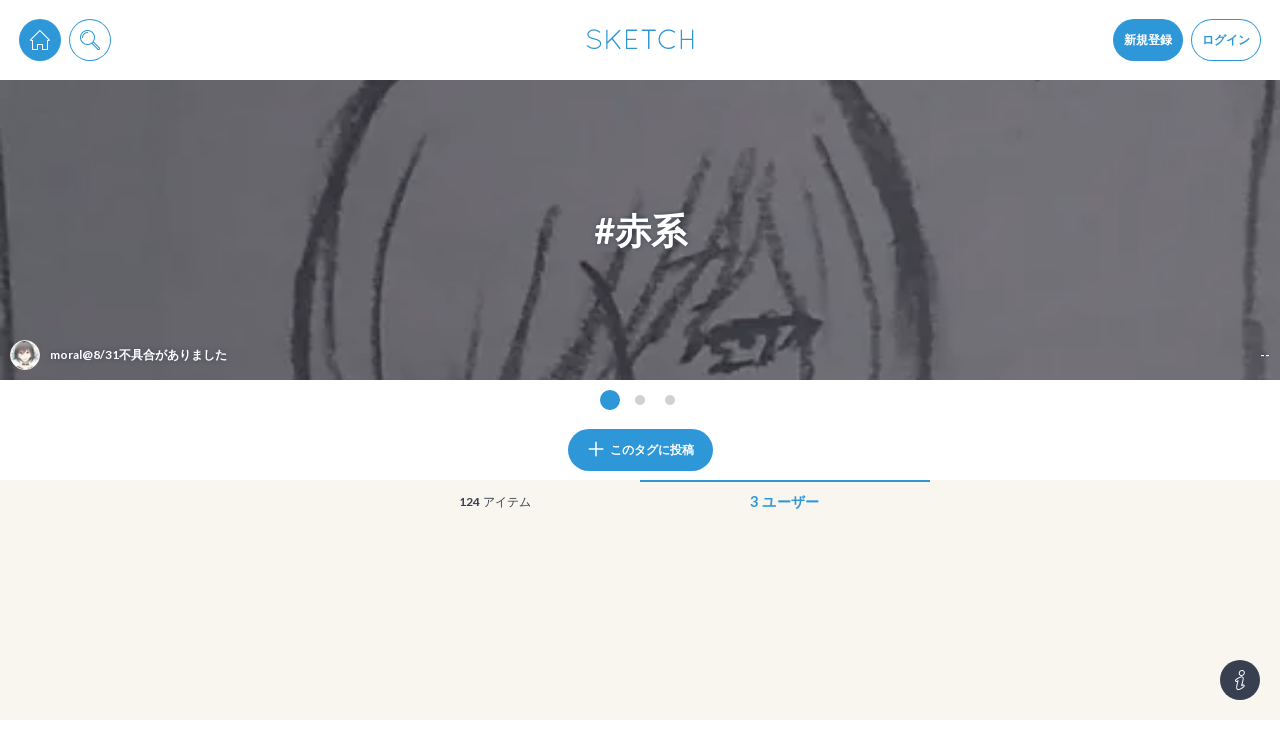

--- FILE ---
content_type: text/html; charset=utf-8
request_url: https://sketch.pixiv.net/tags/%E8%B5%A4%E7%B3%BB/users
body_size: 22030
content:
<!DOCTYPE html><html lang="ja"><head data-prefix="og: http://ogp.me/ns# fb: http://ogp.me/ns/fb# article: http://ogp.me/ns/article#"><title data-next-head="">赤系 - pixiv Sketch</title><meta charSet="utf-8" data-next-head=""/><meta http-equiv="X-UA-Compatible" content="IE=edge" data-next-head=""/><meta name="description" content="日々のお絵かきを手軽に楽しめるお絵かきコミュニケーションアプリ。落書きや描きかけの絵も気軽にシェア、いつでもどこでもお絵かきを楽しめます。" data-next-head=""/><meta name="theme-color" content="#2E97D8" data-next-head=""/><meta name="viewport" content="width=device-width,initial-scale=1.0,minimum-scale=1.0,maximum-scale=1.0" data-next-head=""/><meta name="google-site-verification" content="rS1Mg2WHOuRkdwyS88Gfbm-Ol465if5TTLUL5h9lu-E" data-next-head=""/><meta property="fb:app_id" content="825916820852196" data-next-head=""/><meta property="og:title" content="赤系 - pixiv Sketch" data-next-head=""/><meta property="og:url" content="https://sketch.pixiv.net/tags/%E8%B5%A4%E7%B3%BB/users" data-next-head=""/><meta property="og:type" content="article" data-next-head=""/><meta property="og:locale" content="ja_JP" data-next-head=""/><meta property="og:image" content="https://sketch.pixiv.net/static/ogimage.png" data-next-head=""/><meta property="og:image:width" content="1200" data-next-head=""/><meta property="og:image:height" content="630" data-next-head=""/><meta property="og:site_name" content="pixiv Sketch" data-next-head=""/><meta property="og:description" content="日々のお絵かきを手軽に楽しめるお絵かきコミュニケーションアプリ。落書きや描きかけの絵も気軽にシェア、いつでもどこでもお絵かきを楽しめます。" data-next-head=""/><meta name="twitter:card" content="summary_large_image" data-next-head=""/><meta name="twitter:site" content="@pixivsketch" data-next-head=""/><meta name="twitter:title" content="赤系 - pixiv Sketch" data-next-head=""/><meta name="twitter:image" content="https://sketch.pixiv.net/static/ogimage.png" data-next-head=""/><meta name="twitter:description" content="日々のお絵かきを手軽に楽しめるお絵かきコミュニケーションアプリ。落書きや描きかけの絵も気軽にシェア、いつでもどこでもお絵かきを楽しめます。" data-next-head=""/><meta name="twitter:app:id:iphone" content="991334925" data-next-head=""/><meta name="twitter:app:id:ipad" content="991334925" data-next-head=""/><meta name="twitter:app:url:iphone" content="pixivsketch://" data-next-head=""/><meta name="twitter:app:url:ipad" content="pixivsketch://" data-next-head=""/><meta name="twitter:app:name:iphone" content="pixiv Sketch" data-next-head=""/><meta name="twitter:app:name:ipad" content="pixiv Sketch" data-next-head=""/><meta name="twitter:app:id:googleplay" content="jp.pxv.android.sketch" data-next-head=""/><meta name="twitter:app:name:googleplay" content="pixiv Sketch" data-next-head=""/><meta property="al:web:url" content="https://sketch.pixiv.net/tags/%E8%B5%A4%E7%B3%BB/users" data-next-head=""/><meta property="al:ios:url" content="pixivsketch://" data-next-head=""/><meta property="al:ios:app_store_id" content="991334925" data-next-head=""/><meta property="al:ios:app_name" content="pixiv Sketch" data-next-head=""/><meta property="al:android:package" content="jp.pxv.android.sketch" data-next-head=""/><meta property="al:android:app_name" content="pixiv Sketch" data-next-head=""/><link rel="manifest" href="/manifest.json"/><link rel="icon" href="/static/favicon.192.png"/><link rel="shortcut icon" href="/favicon.ico"/><link rel="apple-touch-icon" href="/static/favicon.192.png"/><link rel="stylesheet" href="//fonts.googleapis.com/css?family=Lato:300,700"/><meta name="referrer" content="strict-origin"/><script id="sketch-google-tag" nonce="I2fytRgggVyU">window.dataLayer = window.dataLayer || [];function gtag(){dataLayer.push(arguments);}</script><script id="sketch-google-tag-manager" nonce="I2fytRgggVyU">(function(w,d,s,l,i){w[l]=w[l]||[];w[l].push({'gtm.start':
new Date().getTime(),event:'gtm.js'});var f=d.getElementsByTagName(s)[0],
j=d.createElement(s),dl=l!='dataLayer'?'&l='+l:'';j.async=true;j.src=
'https://www.googletagmanager.com/gtm.js?id='+i+dl;var n=d.querySelector('[nonce]');
n&&j.setAttribute('nonce',n.nonce||n.getAttribute('nonce'));f.parentNode.insertBefore(j,f);
})(window,document,'script','dataLayer','GTM-TXJJ679');</script><script async="" id="sketch-ga4-tracking" nonce="I2fytRgggVyU" src="https://www.googletagmanager.com/gtag/js?id=G-ZPL8LPMDK3"></script><script id="gtag-init" nonce="I2fytRgggVyU">
           window.dataLayer = window.dataLayer || [];
           function gtag(){dataLayer.push(arguments);}
           gtag('js', new Date());
 
           gtag('config', 'G-ZPL8LPMDK3');
           </script><script id="sketch-google-survey" nonce="I2fytRgggVyU">(function() {
  var regExp = /^\/@[^/]*\/lives(?:\/[^/]*)?$/;

  if (regExp.test(location.pathname)) {
(function() {
  var ARTICLE_URL = window.location.href;
  var CONTENT_ID = 'everything';
  document.write(
    '<scr'+'ipt '+
    'src="//survey.g.doubleclick.net/survey?site=_6ptjwotebtv6ojtpkwsbdx2wm4'+
    '&amp;url='+encodeURIComponent(ARTICLE_URL)+
    '&amp;cid='+encodeURIComponent(CONTENT_ID)+
    '&amp;random='+(new Date).getTime()+
    '" type="text/javascript">'+'\x3C/scr'+'ipt>');
})();
}
})();</script><script src="https://securepubads.g.doubleclick.net/tag/js/gpt.js" async="" nonce="I2fytRgggVyU"></script><script id="gpt-tag-fallback" async="" nonce="I2fytRgggVyU">window.googletag = window.googletag || { cmd: [] };</script><script src="https://micro.rubiconproject.com/prebid/dynamic/12366.js?is_intl=false" async="" nonce="I2fytRgggVyU"></script><script id="pbjs-tag-fallback" async="" nonce="I2fytRgggVyU">window.pbjs = window.pbjs || { que: [] };</script><script src="https://c.amazon-adsystem.com/aax2/apstag.js" async="" nonce="I2fytRgggVyU"></script><script id="aps-tag-fallback" async="" nonce="I2fytRgggVyU">!</script><noscript data-n-css="I2fytRgggVyU"></noscript><script defer="" nonce="I2fytRgggVyU" nomodule="" src="/_next/static/chunks/polyfills-42372ed130431b0a.js"></script><script src="/_next/static/chunks/webpack-f3d0a6a2d6d5d6cc.js" nonce="I2fytRgggVyU" defer=""></script><script src="/_next/static/chunks/framework-4ea8bf824232b949.js" nonce="I2fytRgggVyU" defer=""></script><script src="/_next/static/chunks/main-b74225fef7d5c2af.js" nonce="I2fytRgggVyU" defer=""></script><script src="/_next/static/chunks/pages/_app-f1b4c794dd184eaa.js" nonce="I2fytRgggVyU" defer=""></script><script src="/_next/static/chunks/7905-aa846ced2c89022b.js" nonce="I2fytRgggVyU" defer=""></script><script src="/_next/static/chunks/6639-414e2f7c12b803aa.js" nonce="I2fytRgggVyU" defer=""></script><script src="/_next/static/chunks/717-09593d0f819459e4.js" nonce="I2fytRgggVyU" defer=""></script><script src="/_next/static/chunks/pages/tags/%5Bid%5D/users-20184383b3bba0d6.js" nonce="I2fytRgggVyU" defer=""></script><script src="/_next/static/JWkVhTPnSYnMtK-NZmCR6/_buildManifest.js" nonce="I2fytRgggVyU" defer=""></script><script src="/_next/static/JWkVhTPnSYnMtK-NZmCR6/_ssgManifest.js" nonce="I2fytRgggVyU" defer=""></script><style data-styled="" data-styled-version="6.1.19">.hEtabV.Glyph{fill:currentColor;width:1em;height:1em;vertical-align:middle;}/*!sc*/
data-styled.g1[id="sc-7284b975-0"]{content:"hEtabV,"}/*!sc*/
.kZDYYv.Button{box-sizing:border-box;display:inline-block;vertical-align:middle;margin:0;padding:0 1.5em;height:calc(20px * 2);font:inherit;font-weight:bold;text-align:center;color:#373f51;background-color:#fff;box-shadow:0 0 0 1px #f2e9dc;border:none;border-radius:calc(20px * 0.25);outline:none;cursor:pointer;overflow:hidden;-webkit-user-select:none;-moz-user-select:none;-ms-user-select:none;user-select:none;-webkit-transition:-webkit-transform 0.24s cubic-bezier(0.175, 0.885, 0.32, 1.275),background-color 0.24s cubic-bezier(0.215, 0.61, 0.355, 1),color 0.24s cubic-bezier(0.215, 0.61, 0.355, 1);transition:transform 0.24s cubic-bezier(0.175, 0.885, 0.32, 1.275),background-color 0.24s cubic-bezier(0.215, 0.61, 0.355, 1),color 0.24s cubic-bezier(0.215, 0.61, 0.355, 1);}/*!sc*/
.kZDYYv.Button.div{display:-webkit-inline-box;display:-webkit-inline-flex;display:-ms-inline-flexbox;display:inline-flex;-webkit-align-items:center;-webkit-box-align:center;-ms-flex-align:center;align-items:center;}/*!sc*/
@media (min-width:calc(540px + 20px * 2)){.kZDYYv.Button:not(.noscale):hover{-webkit-transform:scale(1.1);-moz-transform:scale(1.1);-ms-transform:scale(1.1);transform:scale(1.1);}}/*!sc*/
.kZDYYv.Button.size-large{height:calc(20px * 3);font-size:1.5em;}/*!sc*/
.kZDYYv.Button.size-large.circled{border-radius:calc(20px * 3 * 0.5);}/*!sc*/
.kZDYYv.Button.size-large.circled-left{border-radius:calc(20px * 3 * 0.5) calc(20px * 0.25) calc(20px * 0.25) calc(20px * 3 * 0.5);}/*!sc*/
.kZDYYv.Button.size-large.circled-right{border-radius:calc(20px * 0.25) calc(20px * 3 * 0.5) calc(20px * 3 * 0.5) calc(20px * 0.25);}/*!sc*/
.kZDYYv.Button.size-small{height:calc(20px * 1.5);font-size:0.9em;}/*!sc*/
.kZDYYv.Button.size-small.circled{border-radius:calc(20px * 1.5 * 0.5);}/*!sc*/
.kZDYYv.Button.size-small.circled-left{border-radius:calc(20px * 1.5 * 0.5) calc(20px * 0.25) calc(20px * 0.25) calc(20px * 1.5 * 0.5);}/*!sc*/
.kZDYYv.Button.size-small.circled-right{border-radius:calc(20px * 0.25) calc(20px * 1.5 * 0.5) calc(20px * 1.5 * 0.5) calc(20px * 0.25);}/*!sc*/
@media (min-width:calc(540px + 20px * 2)){.kZDYYv.Button.type-default:hover{color:#676d7a;background-color:#f4f9fd;}}/*!sc*/
.kZDYYv.Button.type-primary{color:#fff;background-color:#2e97d8;box-shadow:0 0 0 1px #2e97d8;}/*!sc*/
@media (min-width:calc(540px + 20px * 2)){.kZDYYv.Button.type-primary:hover{background-color:#60afe1;}}/*!sc*/
.kZDYYv.Button.type-primary.noborder{box-shadow:none;}/*!sc*/
.kZDYYv.Button.type-primary.disabled:hover{background-color:#2e97d8;}/*!sc*/
.kZDYYv.Button.type-primary.hollow{color:#2e97d8;}/*!sc*/
@media (min-width:calc(540px + 20px * 2)){.kZDYYv.Button.type-primary.hollow:hover{color:#60afe1;}.kZDYYv.Button.type-primary.hollow:hover.grayout{box-shadow:0 0 0 1px #2e97d8;}}/*!sc*/
.kZDYYv.Button.type-danger{color:#fff;background-color:#db735c;box-shadow:0 0 0 1px #db735c;}/*!sc*/
@media (min-width:calc(540px + 20px * 2)){.kZDYYv.Button.type-danger:hover{background-color:#e39483;}}/*!sc*/
.kZDYYv.Button.type-danger.noborder{box-shadow:none;}/*!sc*/
.kZDYYv.Button.type-danger.disabled:hover{background-color:#db735c;}/*!sc*/
.kZDYYv.Button.type-danger.hollow{color:#db735c;}/*!sc*/
@media (min-width:calc(540px + 20px * 2)){.kZDYYv.Button.type-danger.hollow:hover{color:#e39483;}.kZDYYv.Button.type-danger.hollow:hover.grayout{box-shadow:0 0 0 1px #db735c;}}/*!sc*/
.kZDYYv.Button.type-invert{color:#fff;background-color:#373f51;box-shadow:0 0 0 1px #373f51;}/*!sc*/
@media (min-width:calc(540px + 20px * 2)){.kZDYYv.Button.type-invert:hover{background-color:#676d7a;}}/*!sc*/
.kZDYYv.Button.type-invert.noborder{box-shadow:none;}/*!sc*/
.kZDYYv.Button.type-invert.disabled:hover{background-color:#373f51;}/*!sc*/
.kZDYYv.Button.type-invert.hollow{color:#373f51;}/*!sc*/
@media (min-width:calc(540px + 20px * 2)){.kZDYYv.Button.type-invert.hollow:hover{color:#676d7a;}.kZDYYv.Button.type-invert.hollow:hover.grayout{box-shadow:0 0 0 1px #373f51;}}/*!sc*/
.kZDYYv.Button.type-live-leave{color:#2e97d8;box-shadow:0 0 0 1px #60afe1;}/*!sc*/
.kZDYYv.Button.type-live-active{color:#fff;background-color:#d05c35;box-shadow:0 0 0 1px #d05c35;}/*!sc*/
@media (min-width:calc(540px + 20px * 2)){.kZDYYv.Button.type-live-active:hover{background-color:#db8365;}}/*!sc*/
.kZDYYv.Button.type-live-active.noborder{box-shadow:none;}/*!sc*/
.kZDYYv.Button.type-live-active.disabled:hover{background-color:#d05c35;}/*!sc*/
.kZDYYv.Button.type-live-active.hollow{color:#d05c35;}/*!sc*/
@media (min-width:calc(540px + 20px * 2)){.kZDYYv.Button.type-live-active.hollow:hover{color:#db8365;}.kZDYYv.Button.type-live-active.hollow:hover.grayout{box-shadow:0 0 0 1px #d05c35;}}/*!sc*/
.kZDYYv.Button.type-live-inactive{color:#fff;background-color:#3c3d41;box-shadow:0 0 0 1px #3c3d41;}/*!sc*/
@media (min-width:calc(540px + 20px * 2)){.kZDYYv.Button.type-live-inactive:hover{background-color:#6a6b6e;}}/*!sc*/
.kZDYYv.Button.type-live-inactive.noborder{box-shadow:none;}/*!sc*/
.kZDYYv.Button.type-live-inactive.disabled:hover{background-color:#3c3d41;}/*!sc*/
.kZDYYv.Button.type-live-inactive.hollow{color:#3c3d41;}/*!sc*/
@media (min-width:calc(540px + 20px * 2)){.kZDYYv.Button.type-live-inactive.hollow:hover{color:#6a6b6e;}.kZDYYv.Button.type-live-inactive.hollow:hover.grayout{box-shadow:0 0 0 1px #3c3d41;}}/*!sc*/
.kZDYYv.Button.type-none{color:#2e97d8;background-color:transparent;box-shadow:none;}/*!sc*/
.kZDYYv.Button.type-none-inactive{color:#d0cac1;background-color:transparent;box-shadow:none;}/*!sc*/
.kZDYYv.Button.hollow{background-color:#fff;}/*!sc*/
.kZDYYv.Button.hollow.grayout{color:#d0cac1;box-shadow:0 0 0 1px #d0cac1;}/*!sc*/
@media (min-width:calc(540px + 20px * 2)){.kZDYYv.Button.hollow:hover{background-color:#fff;}}/*!sc*/
@media (min-width:calc(540px + 20px * 2)){.kZDYYv.Button.hollow.disabled:hover{background-color:#fff;}}/*!sc*/
.kZDYYv.Button.disabled{cursor:not-allowed;opacity:0.6;}/*!sc*/
.kZDYYv.Button.disabled.grayout{color:#d0cac1;}/*!sc*/
@media (min-width:calc(540px + 20px * 2)){.kZDYYv.Button.disabled:hover{-webkit-transform:none;-moz-transform:none;-ms-transform:none;transform:none;}}/*!sc*/
.kZDYYv.Button.circled{border-radius:calc(20px * 2 * 0.5);}/*!sc*/
.kZDYYv.Button.circled-left{border-radius:calc(20px * 2 * 0.5) calc(20px * 0.25) calc(20px * 0.25) calc(20px * 2 * 0.5);}/*!sc*/
.kZDYYv.Button.circled-right{border-radius:calc(20px * 0.25) calc(20px * 2 * 0.5) calc(20px * 2 * 0.5) calc(20px * 0.25);}/*!sc*/
.kZDYYv.Button.narrow{padding:0 calc(20px * 0.5);}/*!sc*/
.kZDYYv.Button.noborder{box-shadow:none;}/*!sc*/
.kZDYYv.Button.nopadding{padding:0;}/*!sc*/
data-styled.g2[id="sc-967ebf72-0"]{content:"kZDYYv,"}/*!sc*/
.iVHwRh.ComponentActionErrorInfo{position:fixed;left:0;top:0;right:0;bottom:0;background-color:rgba(0,0,0,0.6);display:-webkit-box;display:-webkit-flex;display:-ms-flexbox;display:flex;-webkit-transition:opacity 0.24s cubic-bezier(0.215, 0.61, 0.355, 1);transition:opacity 0.24s cubic-bezier(0.215, 0.61, 0.355, 1);}/*!sc*/
.iVHwRh.ComponentActionErrorInfo[aria-hidden='true']{opacity:0;pointer-events:none;}/*!sc*/
.iVHwRh.ComponentActionErrorInfo >*{background-color:#fff;border-radius:calc(20px * 0.25);margin:auto;max-width:calc(540px + 20px * 2);}/*!sc*/
.iVHwRh.ComponentActionErrorInfo >* >*{margin:calc(20px / 2) 20px;}/*!sc*/
.iVHwRh.ComponentActionErrorInfo >* >h1{font-size:1.4em;font-weight:bold;text-shadow:0 2px 3px rgba(0,0,0,0.24);}/*!sc*/
.iVHwRh.ComponentActionErrorInfo >* >ul{list-style:disc;list-style-position:inside;}/*!sc*/
.iVHwRh.ComponentActionErrorInfo section .ComponentActionErrorInfoButtonDiv{text-align:end;}/*!sc*/
.iVHwRh.ComponentActionErrorInfo section .ComponentActionErrorInfoButtonDiv >*{display:inline;margin-bottom:calc(20px / 2);}/*!sc*/
.iVHwRh.ComponentActionErrorInfo section .ComponentActionErrorInfoMessage{font-size:1.2em;}/*!sc*/
.iVHwRh.ComponentActionErrorInfo section .ComponentActionErrorInfoMeasure{white-space:pre-wrap;}/*!sc*/
data-styled.g4[id="sc-68b74e88-1"]{content:"iVHwRh,"}/*!sc*/
.bVGaR.Media{contain:paint;position:relative;width:100%;height:100%;overflow:hidden;}/*!sc*/
.bVGaR.Media.plained{width:auto;height:auto;}/*!sc*/
.bVGaR.Media .MediaBody{position:absolute;top:0;left:0;display:block;box-sizing:border-box;background-color:#fff;-webkit-background-size:cover;background-size:cover;background-repeat:no-repeat;-webkit-background-position:50% 25%;background-position:50% 25%;}/*!sc*/
.bVGaR.Media .MediaBody.blurred{-webkit-filter:blur(90px);filter:blur(90px);will-change:filter;}/*!sc*/
.bVGaR.Media .MediaBody.lightBlurred{-webkit-filter:blur(7.5px);filter:blur(7.5px);will-change:filter;}/*!sc*/
.bVGaR.Media .MediaBody.rounded{border-radius:calc(20px * 0.25);}/*!sc*/
.bVGaR.Media .MediaBody.circled{border-radius:50%;}/*!sc*/
.bVGaR.Media .MediaBody.bordered{border:1px solid #f2e9dc;}/*!sc*/
.bVGaR.Media .MediaBody.background+.MediaBody{display:none;}/*!sc*/
.bVGaR.Media .BlurIcon{width:40px;height:40px;color:#fff;pointer-events:none;position:absolute;top:0;left:0;right:0;bottom:0;margin:auto;}/*!sc*/
.bVGaR.Media .MediaStatus{position:absolute;top:0;left:0;right:0;bottom:0;width:100%;height:100%;}/*!sc*/
.bVGaR.Media .MediaStatusWrap{display:table;width:100%;height:100%;text-align:center;}/*!sc*/
.bVGaR.Media .MediaStatusBody{display:table-cell;vertical-align:middle;width:100%;height:100%;}/*!sc*/
.bVGaR.Media .Spinner{max-width:calc(20px * 3);max-height:calc(20px * 3);}/*!sc*/
data-styled.g6[id="sc-81101875-0"]{content:"bVGaR,"}/*!sc*/
.dA-dyKN.Wall .WallBody{box-sizing:border-box;margin:0 auto;padding:0 20px calc(20px * 5);width:100%;max-width:calc(540px + 20px * 2);}/*!sc*/
.dA-dyKN.Wall .WallBody.empty{padding-bottom:0;}/*!sc*/
.dA-dyKN.Wall .WallBody.bricks{max-width:calc(calc(20px * 16) * 3 + 20px * 4);}/*!sc*/
@media (max-width:calc(calc(calc(20px * 16) * 3 + 20px * 4) + 20px * 2)){.dA-dyKN.Wall .WallBody.bricks{max-width:calc(calc(20px * 16) * 2 + 20px * 3);}@media (max-width:calc(calc(calc(20px * 16) * 2 + 20px * 3) + 20px * 2)){.dA-dyKN.Wall .WallBody.bricks .WallItem{width:100%;}}}/*!sc*/
.dA-dyKN.Wall .WallBody.bricks .WallItem{width:calc(20px * 16);opacity:0;visibility:hidden;-webkit-transition:opacity 0.24s cubic-bezier(0.215, 0.61, 0.355, 1),visibility 0.24s cubic-bezier(0.215, 0.61, 0.355, 1);transition:opacity 0.24s cubic-bezier(0.215, 0.61, 0.355, 1),visibility 0.24s cubic-bezier(0.215, 0.61, 0.355, 1);}/*!sc*/
.dA-dyKN.Wall .WallBody.bricks .WallItem[data-packed]{opacity:1;visibility:visible;}/*!sc*/
.dA-dyKN.Wall .WallBody.bricks.mobile .WallItemChunk{display:-webkit-box;display:-webkit-flex;display:-ms-flexbox;display:flex;-webkit-align-items:top;-webkit-box-align:top;-ms-flex-align:top;align-items:top;-webkit-box-pack:justify;-webkit-justify-content:space-between;justify-content:space-between;}/*!sc*/
.dA-dyKN.Wall .WallBody.bricks.mobile .WallItemChunk+.WallItemChunk .WallItem{margin-top:calc(20px * 0.5);}/*!sc*/
.dA-dyKN.Wall .WallBody.bricks.mobile .WallItem{-webkit-flex:1;-ms-flex:1;flex:1;opacity:1;visibility:visible;}/*!sc*/
.dA-dyKN.Wall .WallBody.bricks.mobile .WallItem+.WallItem{margin-left:calc(20px * 0.5);}/*!sc*/
.dA-dyKN.Wall .WallBody.bricks .WallScrollTop{left:auto;right:calc(20px * 4);margin-left:auto;}/*!sc*/
.dA-dyKN.Wall .WallStandby{box-sizing:border-box;border-radius:calc(20px * 0.25);background-color:#f4f9fd;margin-top:0;height:calc(20px * 2);max-height:0;overflow:hidden;line-height:calc(20px * 2);color:#2e97d8;text-align:center;cursor:pointer;opacity:0;visibility:hidden;-webkit-transition:opacity 0.24s cubic-bezier(0.215, 0.61, 0.355, 1),visibility 0.24s cubic-bezier(0.215, 0.61, 0.355, 1),margin-top 0.24s cubic-bezier(0.215, 0.61, 0.355, 1),max-height 0.24s cubic-bezier(0.215, 0.61, 0.355, 1),border 0.24s cubic-bezier(0.215, 0.61, 0.355, 1);transition:opacity 0.24s cubic-bezier(0.215, 0.61, 0.355, 1),visibility 0.24s cubic-bezier(0.215, 0.61, 0.355, 1),margin-top 0.24s cubic-bezier(0.215, 0.61, 0.355, 1),max-height 0.24s cubic-bezier(0.215, 0.61, 0.355, 1),border 0.24s cubic-bezier(0.215, 0.61, 0.355, 1);}/*!sc*/
.dA-dyKN.Wall .WallStandby:hover{border:1px solid #2e97d8;}/*!sc*/
.dA-dyKN.Wall .WallStandby.visible{margin-top:20px;max-height:calc(20px * 2);border:1px solid #f2e9dc;opacity:1;visibility:visible;}/*!sc*/
.dA-dyKN.Wall .WallScrollTop{position:fixed;left:50%;bottom:20px;margin-left:calc(540px * 0.5 + 20px);opacity:0;visibility:hidden;z-index:100;-webkit-transition:opacity 0.24s cubic-bezier(0.215, 0.61, 0.355, 1),visibility 0.24s cubic-bezier(0.215, 0.61, 0.355, 1),-webkit-transform 0.24s cubic-bezier(0.215, 0.61, 0.355, 1);transition:opacity 0.24s cubic-bezier(0.215, 0.61, 0.355, 1),visibility 0.24s cubic-bezier(0.215, 0.61, 0.355, 1),transform 0.24s cubic-bezier(0.215, 0.61, 0.355, 1);}/*!sc*/
.dA-dyKN.Wall .WallScrollTop.visible{opacity:1;visibility:visible;}/*!sc*/
@media (max-width:calc(calc(540px + 20px * 10) + calc(20px * 4.5))){.dA-dyKN.Wall .WallScrollTop.visible{opacity:0;visibility:hidden;}}/*!sc*/
.dA-dyKN.Wall .WallScrollTop .Button{width:calc(20px * 3);height:calc(20px * 3);}/*!sc*/
.dA-dyKN.Wall .WallScrollTop .Glyph{width:calc(20px * 1.5);height:calc(20px * 1.5);}/*!sc*/
.dA-dyKN.Wall .WallScrollTop .count{position:absolute;top:calc(20px * -0.25);right:calc(20px * -0.25);color:#2e97d8;margin-left:calc(20px * 0.25);width:0;height:20px;text-align:center;line-height:20px;font-size:0.8em;font-weight:bold;border-radius:50%;background-color:#fff;box-shadow:0 0 0 1px #2e97d8;overflow:hidden;opacity:0;cursor:pointer;visibility:hidden;-webkit-transition:opacity 0.24s cubic-bezier(0.215, 0.61, 0.355, 1),visibility 0.24s cubic-bezier(0.215, 0.61, 0.355, 1),margin-left 0.24s cubic-bezier(0.215, 0.61, 0.355, 1),width 0.24s cubic-bezier(0.215, 0.61, 0.355, 1);transition:opacity 0.24s cubic-bezier(0.215, 0.61, 0.355, 1),visibility 0.24s cubic-bezier(0.215, 0.61, 0.355, 1),margin-left 0.24s cubic-bezier(0.215, 0.61, 0.355, 1),width 0.24s cubic-bezier(0.215, 0.61, 0.355, 1);}/*!sc*/
.dA-dyKN.Wall .WallScrollTop .count.visible{opacity:1;width:20px;visibility:visible;-webkit-animation:ktLjDf 6s infinite;animation:ktLjDf 6s infinite;}/*!sc*/
.dA-dyKN.Wall .WallBricks{margin-top:20px;}/*!sc*/
.dA-dyKN.Wall .WallBricks .Glyph{font-size:2em;}/*!sc*/
.dA-dyKN.Wall .WallBricks .Radio{margin:0 auto;max-width:calc(20px * 10);}/*!sc*/
.dA-dyKN.Wall .WallBricks .RadioButton:first-child .Button{border-radius:20px 0 0 20px;}/*!sc*/
.dA-dyKN.Wall .WallBricks .RadioButton:last-child .Button{border-radius:0 20px 20px 0;}/*!sc*/
.dA-dyKN.Wall .WallItems{margin:0 auto calc(20px * 2);}/*!sc*/
.dA-dyKN.Wall .WallItem{margin-top:20px;width:100%;}/*!sc*/
.dA-dyKN.Wall .WallItem.WallItemAd{display:-webkit-box;display:-webkit-flex;display:-ms-flexbox;display:flex;-webkit-box-pack:center;-ms-flex-pack:center;-webkit-justify-content:center;justify-content:center;-webkit-align-items:center;-webkit-box-align:center;-ms-flex-align:center;align-items:center;margin-top:calc(20px * 1.5);margin-bottom:calc(20px * 1.5);}/*!sc*/
.dA-dyKN.Wall .WallItem.deleted{overflow:hidden;-webkit-animation:gncYdb 0.24s cubic-bezier(0.215, 0.61, 0.355, 1) forwards;animation:gncYdb 0.24s cubic-bezier(0.215, 0.61, 0.355, 1) forwards;}/*!sc*/
.dA-dyKN.Wall .WallLoadNext{position:relative;margin-top:20px;}/*!sc*/
.dA-dyKN.Wall .WallLoadNext .Button{position:absolute;top:0;left:0;width:100%;}/*!sc*/
.dA-dyKN.Wall .WallLoadNext .Button:hover{-webkit-transform:none;-moz-transform:none;-ms-transform:none;transform:none;}/*!sc*/
.dA-dyKN.Wall .WallLoader{margin:20px auto;height:calc(20px * 2.5);text-align:center;}/*!sc*/
.dA-dyKN.Wall .WallLoaderSpinnerContainer{margin:0 auto;width:calc(20px * 2.5);height:calc(20px * 2.5);}/*!sc*/
.dA-dyKN.Wall .WallLoaderSpinnerContainer .Spinner .SpinnerBody{background-color:#d0cac1;}/*!sc*/
.dA-dyKN.Wall .WallLoaderEndedMarker{position:relative;height:calc(20px * 2.5);}/*!sc*/
.dA-dyKN.Wall .WallLoaderEndedMarkerBorder{position:absolute;top:50%;left:0;width:100%;height:1px;background-color:#d0cac1;}/*!sc*/
.dA-dyKN.Wall .WallLoaderEndedMarkerBorder .Glyph{margin-top:calc(20px * -1);width:calc(20px * 2);height:calc(20px * 2);color:#d0cac1;background-color:#f9f5ef;box-shadow:0 0 0 calc(20px * 0.5) #f9f5ef;border-radius:50%;}/*!sc*/
data-styled.g26[id="sc-6118066a-0"]{content:"dA-dyKN,"}/*!sc*/
.eQumeM.HeaderButton{display:inline-block;-webkit-transform:translateZ(0);-moz-transform:translateZ(0);-ms-transform:translateZ(0);transform:translateZ(0);}/*!sc*/
.eQumeM.HeaderButton+.HeaderButton{margin-left:calc(20px * 0.5);}/*!sc*/
.eQumeM.HeaderButton .DropdownContent .Button{margin-top:calc(20px * 0.5);}/*!sc*/
.eQumeM.HeaderButton .DropdownContent .Notification .Button{margin-top:0;}/*!sc*/
.eQumeM.HeaderButton.auto .Button{width:auto;}/*!sc*/
.eQumeM.HeaderButton .HeaderButtonUserIcon .Media{width:calc(20px * 2);height:calc(20px * 2);background-color:#fff;}/*!sc*/
.eQumeM.HeaderButton .Button{width:calc(20px * 2);height:calc(20px * 2);text-align:center;}/*!sc*/
.eQumeM.HeaderButton .Button .Glyph{margin:calc(20px * 0.4);width:calc(20px * 1.2);height:calc(20px * 1.2);}/*!sc*/
.eQumeM.HeaderButton.HeaderButtonCreate{text-align:left;}/*!sc*/
.eQumeM.HeaderButton.HeaderButtonCreate .DropdownContent .Button{overflow:unset;width:auto;padding-right:calc(20px * 0.5);white-space:nowrap;color:#fff;}/*!sc*/
.eQumeM.HeaderButton.HeaderButtonCreate .DropdownContent .Button span{margin-left:calc(20px * 0.25);padding:0 calc(20px * 0.5);font-weight:normal;font-size:1em;box-shadow:0 0 0 1px #2e97d8;background-color:#fff;color:#2e97d8;line-height:20px;border-radius:calc(20px * 0.5);}/*!sc*/
.eQumeM.HeaderButton.HeaderButtonCreate .DropdownContent .Glyph,.eQumeM.HeaderButton.HeaderButtonCreate .DropdownContent .svg{-webkit-flex:0 0 calc(20px * 1.2);-ms-flex:0 0 calc(20px * 1.2);flex:0 0 calc(20px * 1.2);margin:calc(20px * 0.4);width:calc(20px * 1.2);height:calc(20px * 1.2);}/*!sc*/
.eQumeM.HeaderButton.HeaderButtonCreate .DropdownContent .Glyph path,.eQumeM.HeaderButton.HeaderButtonCreate .DropdownContent .svg path{fill:currentColor;}/*!sc*/
data-styled.g32[id="sc-37d19300-0"]{content:"eQumeM,"}/*!sc*/
.fJxixd#NotificationSubscriptionPrompt{position:relative;height:0;font-weight:bold;overflow:hidden;-webkit-transition:height cubic-bezier(0.215, 0.61, 0.355, 1) 0.24s;transition:height cubic-bezier(0.215, 0.61, 0.355, 1) 0.24s;}/*!sc*/
.fJxixd#NotificationSubscriptionPrompt.hidden{visibility:hidden;}/*!sc*/
.fJxixd#NotificationSubscriptionPrompt.prompting{height:calc(20px * 2);}/*!sc*/
.fJxixd#NotificationSubscriptionPrompt #NotificationSubscriptionPromptBody{color:#fff;background-color:#2e97d8;line-height:calc(20px * 2);text-shadow:1px 1px 1px #373f51;text-align:center;cursor:pointer;}/*!sc*/
.fJxixd#NotificationSubscriptionPrompt #NotificationSubscriptionPromptBody:hover{background-color:#60afe1;}/*!sc*/
.fJxixd#NotificationSubscriptionPrompt #NotificationSubscriptionPromptHide{position:absolute;top:0;right:0;bottom:0;display:-webkit-box;display:-webkit-flex;display:-ms-flexbox;display:flex;-webkit-align-items:center;-webkit-box-align:center;-ms-flex-align:center;align-items:center;-webkit-box-pack:space-around;-ms-flex-pack:space-around;-webkit-justify-content:space-around;justify-content:space-around;width:calc(20px * 2);height:calc(20px * 2);color:#fff;font-size:20px;cursor:pointer;-webkit-transition:-webkit-transform 0.24s cubic-bezier(0.175, 0.885, 0.32, 1.275);transition:transform 0.24s cubic-bezier(0.175, 0.885, 0.32, 1.275);}/*!sc*/
@media (min-width:calc(540px + 20px * 2)){.fJxixd#NotificationSubscriptionPrompt #NotificationSubscriptionPromptHide:hover{-webkit-transform:scale(1.1);-moz-transform:scale(1.1);-ms-transform:scale(1.1);transform:scale(1.1);}}/*!sc*/
data-styled.g33[id="sc-cbd90859-0"]{content:"fJxixd,"}/*!sc*/
.gcORbr.PrivacyPolicyPrompt{background:#373f51;overflow:hidden;}/*!sc*/
.gcORbr.PrivacyPolicyPrompt >*{color:#fff;font-weight:bold;padding:calc(20px * 0.25);text-align:center;}/*!sc*/
.gcORbr.PrivacyPolicyPrompt >* >*{display:inline-block;margin:calc(20px * 0.25) calc(20px * 0.75);}/*!sc*/
.gcORbr.PrivacyPolicyPrompt.PrivacyPolicyPromptHidden{visibility:hidden;}/*!sc*/
.gcORbr.PrivacyPolicyPrompt.PrivacyPolicyPromptTransitional{-webkit-transition:height cubic-bezier(0.215, 0.61, 0.355, 1) 0.24s;transition:height cubic-bezier(0.215, 0.61, 0.355, 1) 0.24s;}/*!sc*/
data-styled.g34[id="sc-40f3b059-0"]{content:"gcORbr,"}/*!sc*/
.hHMFyr#Header{margin-top:0;width:100%;display:-webkit-box;display:-webkit-flex;display:-ms-flexbox;display:flex;-webkit-flex-direction:column;-ms-flex-direction:column;flex-direction:column;-webkit-transition:margin-top 0.24s cubic-bezier(0.215, 0.61, 0.355, 1);transition:margin-top 0.24s cubic-bezier(0.215, 0.61, 0.355, 1);}/*!sc*/
.hHMFyr#Header .HeaderFixed{z-index:2000;position:fixed;top:0;left:0;right:0;}/*!sc*/
.hHMFyr#Header .HeaderFixed .HeaderButtons{display:block;position:unset;}/*!sc*/
@media (max-width:calc(540px + 20px * 21)){.hHMFyr#Header .HeaderFixed .HeaderButtons{display:none;}}/*!sc*/
.hHMFyr#Header #HeaderProgress{z-index:2000;position:fixed;top:0;left:0;right:0;width:100%;height:0;background:#2e97d8;box-shadow:0 0 10px rgba(46,151,216,0.7);-webkit-transform:translateZ(0);-moz-transform:translateZ(0);-ms-transform:translateZ(0);transform:translateZ(0);-webkit-transition:height 0.24s cubic-bezier(0.215, 0.61, 0.355, 1);transition:height 0.24s cubic-bezier(0.215, 0.61, 0.355, 1);}/*!sc*/
.hHMFyr#Header #HeaderProgress.isNavigating{height:2px;}/*!sc*/
.hHMFyr#Header #HeaderBody{z-index:30;height:calc(20px * 4);position:relative;}/*!sc*/
.hHMFyr#Header #HeaderBody.hasBackground{background-color:#fff;}/*!sc*/
.hHMFyr#Header #HeaderBody >a{display:-webkit-box;display:-webkit-flex;display:-ms-flexbox;display:flex;-webkit-align-items:center;-webkit-box-align:center;-ms-flex-align:center;align-items:center;margin:auto;overflow:hidden;width:calc(calc(20px * 4) * 1.6);height:100%;}/*!sc*/
.hHMFyr#Header #HeaderBody >a >.Glyph{color:#2e97d8;width:calc(calc(20px * 4) * 1.6);height:calc(calc(20px * 4) * 1.6);}/*!sc*/
@media (max-width:calc(540px + 20px * 2)){.hHMFyr#Header #HeaderBody >a >.Glyph{display:none;}}/*!sc*/
.hHMFyr#Header .HeaderButtons{display:none;position:absolute;top:0;left:0;right:0;-webkit-transform:translateZ(0);-moz-transform:translateZ(0);-ms-transform:translateZ(0);transform:translateZ(0);-webkit-transition:top 0.24s cubic-bezier(0.215, 0.61, 0.355, 1);transition:top 0.24s cubic-bezier(0.215, 0.61, 0.355, 1);}/*!sc*/
@media (max-width:calc(540px + 20px * 21)){.hHMFyr#Header .HeaderButtons{display:block;}}/*!sc*/
.hHMFyr#Header .HeaderButtons .HeaderButtonsLeft{z-index:5;position:absolute;top:0;left:0;padding:20px;text-align:left;}/*!sc*/
.hHMFyr#Header .HeaderButtons .HeaderButtonsRight{z-index:10;position:absolute;top:0;right:0;padding:20px;text-align:right;}/*!sc*/
.hHMFyr#Header .HeaderButtons .HeaderButton{display:inline-block;-webkit-transform:translateZ(0);-moz-transform:translateZ(0);-ms-transform:translateZ(0);transform:translateZ(0);}/*!sc*/
.hHMFyr#Header .HeaderButtons .HeaderButton+.HeaderButton{margin-left:calc(20px * 0.5);}/*!sc*/
.hHMFyr#Header .HeaderButtons .HeaderButton .DropdownContent .Button{margin-top:calc(20px * 0.5);}/*!sc*/
.hHMFyr#Header .HeaderButtons .HeaderButton .DropdownContent .Notification .Button{margin-top:0;}/*!sc*/
.hHMFyr#Header .HeaderButtons .HeaderButton.auto .Button{width:auto;}/*!sc*/
.hHMFyr#Header .HeaderButtons .HeaderButton .HeaderButtonUserIcon .Media{width:calc(20px * 2);height:calc(20px * 2);background-color:#fff;}/*!sc*/
.hHMFyr#Header .HeaderButtons .Button{width:calc(20px * 2);height:calc(20px * 2);text-align:center;}/*!sc*/
.hHMFyr#Header .HeaderButtons .Button .Glyph{margin:calc(20px * 0.4);width:calc(20px * 1.2);height:calc(20px * 1.2);}/*!sc*/
.hHMFyr#Header .HeaderButtons .Notification.compact .FollowButton .Button{width:calc(20px * 3);height:calc(20px * 1.25);}/*!sc*/
data-styled.g35[id="sc-77a0356e-0"]{content:"hHMFyr,"}/*!sc*/
.ebIMEi#PopupMessage{position:fixed;top:0;left:0;right:0;height:0;}/*!sc*/
.ebIMEi#PopupMessage #PopupMessagePopups{margin:0 auto;width:100%;max-width:calc(540px + 20px * 2);}/*!sc*/
.ebIMEi#PopupMessage .PopupMessagePopup{margin-top:calc(20px * 0.5);padding:calc(20px * 0.5);max-height:0;border-radius:calc(20px * 0.25);background-color:#fff;box-shadow:0 0 0 1px #f2e9dc;line-height:20px;cursor:pointer;opacity:0;visibility:hidden;-webkit-transition:opacity cubic-bezier(0.215, 0.61, 0.355, 1) 0.24s,visibility cubic-bezier(0.215, 0.61, 0.355, 1) 0.24s,max-height 0.24s cubic-bezier(0.215, 0.61, 0.355, 1),background-color 0.24s cubic-bezier(0.215, 0.61, 0.355, 1);transition:opacity cubic-bezier(0.215, 0.61, 0.355, 1) 0.24s,visibility cubic-bezier(0.215, 0.61, 0.355, 1) 0.24s,max-height 0.24s cubic-bezier(0.215, 0.61, 0.355, 1),background-color 0.24s cubic-bezier(0.215, 0.61, 0.355, 1);}/*!sc*/
.ebIMEi#PopupMessage .PopupMessagePopup .Media{display:inline-block;vertical-align:middle;width:calc(20px * 2);height:calc(20px * 2);}/*!sc*/
.ebIMEi#PopupMessage .PopupMessagePopup .Media+.body{padding-left:calc(20px * 0.5);}/*!sc*/
.ebIMEi#PopupMessage .PopupMessagePopup .body{display:inline-block;vertical-align:middle;}/*!sc*/
.ebIMEi#PopupMessage .PopupMessagePopup.visible{max-height:calc(20px * 4);opacity:1;visibility:visible;}/*!sc*/
@media (min-width:calc(540px + 20px * 2)){.ebIMEi#PopupMessage .PopupMessagePopup:hover{background-color:#ddeef8;}}/*!sc*/
data-styled.g37[id="sc-e70e9d0d-0"]{content:"ebIMEi,"}/*!sc*/
.eLdPgw#MobilePromote{position:relative;background:#373f51;text-align:center;color:#fff;overflow:hidden;}/*!sc*/
.eLdPgw#MobilePromote >*{padding:calc(20px * 0.75) 0;}/*!sc*/
.eLdPgw#MobilePromote .MobilePromoteClose{position:absolute;top:0;right:0;display:-webkit-box;display:-webkit-flex;display:-ms-flexbox;display:flex;-webkit-align-items:center;-webkit-box-align:center;-ms-flex-align:center;align-items:center;-webkit-box-pack:space-around;-ms-flex-pack:space-around;-webkit-justify-content:space-around;justify-content:space-around;width:calc(20px * 2);height:calc(20px * 2);opacity:0.36;cursor:pointer;}/*!sc*/
.eLdPgw#MobilePromote h1{font-weight:bold;margin-bottom:calc(20px * 0.5);}/*!sc*/
.eLdPgw#MobilePromote .MobilePromoteButtons .Button+.Button{margin-left:calc(20px * 0.5);}/*!sc*/
.eLdPgw#MobilePromote.MobilePromoteTransitional{-webkit-transition:height cubic-bezier(0.215, 0.61, 0.355, 1) 0.24s;transition:height cubic-bezier(0.215, 0.61, 0.355, 1) 0.24s;}/*!sc*/
data-styled.g38[id="sc-3826321-0"]{content:"eLdPgw,"}/*!sc*/
.iHVHRB#TextEditorCompletion{padding:0;position:fixed;min-width:20px;min-height:20px;max-height:calc(20px * 10);box-shadow:0 0 0 1px #f2e9dc;border-radius:calc(20px * 0.25);background-color:#fff;overflow-y:scroll;-webkit-overflow-scrolling:touch;visibility:hidden;z-index:1000;}/*!sc*/
.iHVHRB#TextEditorCompletion.visible{visibility:visible;}/*!sc*/
.iHVHRB#TextEditorCompletion .complete{padding:calc(20px * 0.25);font-size:0.8em;cursor:pointer;}/*!sc*/
.iHVHRB#TextEditorCompletion .complete.active,.iHVHRB#TextEditorCompletion .complete:hover{color:#2e97d8;background-color:#f4f9fd;}/*!sc*/
.iHVHRB#TextEditorCompletion .complete+.complete{border-top:1px solid #f9f6f1;}/*!sc*/
data-styled.g43[id="sc-e7e181c9-1"]{content:"iHVHRB,"}/*!sc*/
.ZWRhO#UploadBase{width:100%;height:100%;}/*!sc*/
.ZWRhO#UploadBase #UploadBaseMain{overflow-y:auto;-webkit-overflow-scrolling:touch;width:100%;height:100%;-ms-overflow-style:none;}/*!sc*/
.ZWRhO#UploadBase #UploadBaseSignIn{background-color:#fff;}/*!sc*/
.ZWRhO#UploadBase #UploadBaseSignInBody{box-sizing:border-box;margin:0 auto;padding:20px;max-width:calc(20px * 27);}/*!sc*/
.ZWRhO#UploadBase #UploadBaseSignInBody p{margin-bottom:20px;font-size:1.2em;}/*!sc*/
.ZWRhO#UploadBase #UploadBaseSignInBody ul{display:-webkit-box;display:-webkit-flex;display:-ms-flexbox;display:flex;-webkit-align-items:center;-webkit-box-align:center;-ms-flex-align:center;align-items:center;}/*!sc*/
.ZWRhO#UploadBase #UploadBaseSignInBody li:first-child{margin-right:auto;}/*!sc*/
.ZWRhO#UploadBase #UploadBaseSignInBody li:nth-child(2){margin-left:auto;}/*!sc*/
.ZWRhO#UploadBase #UploadBaseSignInBody li+li{margin-left:20px;}/*!sc*/
.ZWRhO#UploadBase #UploadBaseWrap{display:table;width:100%;height:100%;}/*!sc*/
.ZWRhO#UploadBase #UploadBaseCell{display:table-cell;position:relative;box-sizing:border-box;vertical-align:middle;padding:20px 0;}/*!sc*/
.ZWRhO#UploadBase .UploadBaseBody{box-sizing:border-box;margin:0 auto;padding:0 20px;max-width:calc(540px + 20px * 2);width:100%;}/*!sc*/
.ZWRhO#UploadBase .UploadBaseBody+.UploadBaseBody{margin-top:20px;}/*!sc*/
.ZWRhO#UploadBase .UploadBaseBody .Item .ItemHeadTime{position:relative;}/*!sc*/
.ZWRhO#UploadBase .UploadBaseBody .Item.Item{position:relative;display:block;}/*!sc*/
.ZWRhO#UploadBase .UploadBaseBody .Item.Item>div:first-child{border-top-left-radius:calc(20px * 0.25);border-top-right-radius:calc(20px * 0.25);height:auto;}/*!sc*/
.ZWRhO#UploadBase .UploadBaseBody .Item.Item>div:last-child{border-bottom-right-radius:calc(20px * 0.25);border-bottom-left-radius:calc(20px * 0.25);height:auto;}/*!sc*/
.ZWRhO#UploadBase .UploadBaseBody .Item.Item.reply>div{border-radius:0;}/*!sc*/
.ZWRhO#UploadBase .UploadBaseBody .Item.Item .ItemHead{display:-webkit-box;display:-webkit-flex;display:-ms-flexbox;display:flex;box-sizing:border-box;background-color:#fff;height:calc(20px * 2.5);line-height:calc(20px * 2.5);border-bottom:1px solid #f9f6f1;color:inherit;}/*!sc*/
.ZWRhO#UploadBase .UploadBaseBody .Item.Item .ItemHead.resnap{position:relative;}/*!sc*/
.ZWRhO#UploadBase .UploadBaseBody .Item.Item .ItemHead.resnap .ItemHeadIcon>.Glyph{background-color:#e5893d;}/*!sc*/
.ZWRhO#UploadBase .UploadBaseBody .Item.Item .ItemHead.reply{position:relative;}/*!sc*/
.ZWRhO#UploadBase .UploadBaseBody .Item.Item .ItemHead.reply .ItemHeadIcon>.Glyph{background-color:#56bd8a;}/*!sc*/
.ZWRhO#UploadBase .UploadBaseBody .Item.Item .ItemHead a{color:inherit;}/*!sc*/
.ZWRhO#UploadBase .UploadBaseBody .Item.Item .ItemHead .ItemHeadIconWrap{-webkit-flex:0 0 auto;-ms-flex:0 0 auto;flex:0 0 auto;}/*!sc*/
.ZWRhO#UploadBase .UploadBaseBody .Item.Item .ItemHead .ItemHeadIconWrap .ItemHeadIcon{box-sizing:border-box;position:absolute;top:0;background-color:#fff;border-radius:50%;cursor:pointer;}/*!sc*/
.ZWRhO#UploadBase .UploadBaseBody .Item.Item .ItemHead .ItemHeadIconWrap .ItemHeadIcon>.Media,.ZWRhO#UploadBase .UploadBaseBody .Item.Item .ItemHead .ItemHeadIconWrap .ItemHeadIcon .ItemHeadIconPlaceholder{margin:calc(20px * 0.5);width:calc(20px * 1.5);height:calc(20px * 1.5);}/*!sc*/
.ZWRhO#UploadBase .UploadBaseBody .Item.Item .ItemHead .ItemHeadIconWrap .ItemHeadIcon .ItemHeadIconPlaceholder{border-radius:50%;background-color:#f6f0e8;}/*!sc*/
.ZWRhO#UploadBase .UploadBaseBody .Item.Item .ItemHead .ItemHeadIconWrap .ItemHeadIcon>.Glyph{position:absolute;right:0.25em;bottom:0.25em;padding:0.2em;font-size:1em;color:#fff;border-radius:50%;box-shadow:0 0 0 1px #fff;}/*!sc*/
@media (min-width:calc(540px + 20px * 10)){.ZWRhO#UploadBase .UploadBaseBody .Item.Item .ItemHead .ItemHeadIconWrap.main{position:absolute;left:calc(20px * -4);width:calc(20px * 3);height:100%;}.ZWRhO#UploadBase .UploadBaseBody .Item.Item .ItemHead .ItemHeadIconWrap.main .ItemHeadIcon{display:block;position:-webkit-sticky;position:sticky;top:calc(20px * 0.5);padding-left:0;-webkit-transition:-webkit-transform cubic-bezier(0.175, 0.885, 0.32, 1.275) 0.24s;transition:transform cubic-bezier(0.175, 0.885, 0.32, 1.275) 0.24s;}.ZWRhO#UploadBase .UploadBaseBody .Item.Item .ItemHead .ItemHeadIconWrap.main .ItemHeadIcon:hover{-webkit-transform:scale(1.12);-moz-transform:scale(1.12);-ms-transform:scale(1.12);transform:scale(1.12);}.ZWRhO#UploadBase .UploadBaseBody .Item.Item .ItemHead .ItemHeadIconWrap.main .ItemHeadIcon>.Media,.ZWRhO#UploadBase .UploadBaseBody .Item.Item .ItemHead .ItemHeadIconWrap.main .ItemHeadIcon .ItemHeadIconPlaceholder{margin:0;width:calc(20px * 3);height:calc(20px * 3);}.ZWRhO#UploadBase .UploadBaseBody .Item.Item .ItemHead .ItemHeadIconWrap.main+.ItemHeadName{padding-left:calc(20px * 0.5);}}/*!sc*/
.ZWRhO#UploadBase .UploadBaseBody .Item.Item .ItemHead .ItemHeadName{-webkit-flex:1;-ms-flex:1;flex:1;box-sizing:border-box;padding-left:calc(20px * 2.5);overflow:hidden;}/*!sc*/
.ZWRhO#UploadBase .UploadBaseBody .Item.Item .ItemHead .ItemHeadName>span{display:block;overflow:hidden;white-space:nowrap;text-overflow:ellipsis;padding-right:calc(20px * 0.25);}/*!sc*/
.ZWRhO#UploadBase .UploadBaseBody .Item.Item .ItemHead .ItemHeadName .username{line-height:calc(20px * 2.5);}/*!sc*/
.ZWRhO#UploadBase .UploadBaseBody .Item.Item .ItemHead .ItemHeadName .username a{-webkit-transition:color 0.24s cubic-bezier(0.215, 0.61, 0.355, 1);transition:color 0.24s cubic-bezier(0.215, 0.61, 0.355, 1);}/*!sc*/
.ZWRhO#UploadBase .UploadBaseBody .Item.Item .ItemHead .ItemHeadName .username a:hover{-webkit-text-decoration:none;text-decoration:none;color:#2e97d8;}/*!sc*/
.ZWRhO#UploadBase .UploadBaseBody .Item.Item .ItemHead .ItemHeadName .username .name{font-weight:bold;cursor:pointer;}/*!sc*/
.ZWRhO#UploadBase .UploadBaseBody .Item.Item .ItemHead .ItemHeadName .username .follow{display:inline-block;margin-left:calc(20px * 0.5);color:#2e97d8;cursor:pointer;-webkit-transition:color 0.24s cubic-bezier(0.215, 0.61, 0.355, 1),-webkit-transform 0.24s cubic-bezier(0.215, 0.61, 0.355, 1);transition:color 0.24s cubic-bezier(0.215, 0.61, 0.355, 1),transform 0.24s cubic-bezier(0.215, 0.61, 0.355, 1);}/*!sc*/
.ZWRhO#UploadBase .UploadBaseBody .Item.Item .ItemHead .ItemHeadName .username .follow.following{color:#db735c;}/*!sc*/
.ZWRhO#UploadBase .UploadBaseBody .Item.Item .ItemHead .ItemHeadName .username .follow:hover{-webkit-text-decoration:none;text-decoration:none;}/*!sc*/
@media (min-width:calc(540px + 20px * 2)){.ZWRhO#UploadBase .UploadBaseBody .Item.Item .ItemHead .ItemHeadName .username .follow:hover{-webkit-transform:scale(1.2);-moz-transform:scale(1.2);-ms-transform:scale(1.2);transform:scale(1.2);}}/*!sc*/
.ZWRhO#UploadBase .UploadBaseBody .Item.Item .ItemHead .ItemHeadName .ItemHeadNamePlaceholder{display:inline-block;vertical-align:middle;width:calc(20px * 10);height:20px;background-color:#f6f0e8;}/*!sc*/
.ZWRhO#UploadBase .UploadBaseBody .Item.Item .ItemHead .ItemHeadTime{-webkit-flex:0 0 auto;-ms-flex:0 0 auto;flex:0 0 auto;padding:0 calc(20px * 0.5);font-weight:bold;color:#d0cac1;cursor:pointer;overflow:ellipsis;-webkit-transition:color 0.24s cubic-bezier(0.215, 0.61, 0.355, 1);transition:color 0.24s cubic-bezier(0.215, 0.61, 0.355, 1);}/*!sc*/
@media (min-width:calc(540px + 20px * 2)){.ZWRhO#UploadBase .UploadBaseBody .Item.Item .ItemHead .ItemHeadTime:hover{color:#2e97d8;-webkit-text-decoration:none;text-decoration:none;}}/*!sc*/
.mobile .ZWRhO#UploadBase .UploadBaseBody .Item.Item .ItemHead .ItemHeadTime{font-size:0.8em;}/*!sc*/
@media (max-width:calc(540px + 20px * 2)){.ZWRhO#UploadBase .UploadBaseBody .Item.Item .ItemHead .ItemHeadTime{font-size:0.8em;}}/*!sc*/
.ZWRhO#UploadBase .UploadBaseBody .Item.Item .ItemHead .ItemHeadTime .ItemHeadTimePlaceholder{display:inline-block;vertical-align:middle;width:calc(20px * 2);height:20px;background-color:#f6f0e8;}/*!sc*/
.ZWRhO#UploadBase .UploadBaseBody .Item.Item .ItemHead .ItemHeadStatus{-webkit-flex:0 0 auto;-ms-flex:0 0 auto;flex:0 0 auto;display:-webkit-box;display:-webkit-flex;display:-ms-flexbox;display:flex;-webkit-align-items:center;-webkit-box-align:center;-ms-flex-align:center;align-items:center;}/*!sc*/
.ZWRhO#UploadBase .UploadBaseBody .Item.Item .ItemHead .ItemHeadStatus .icon{padding-right:calc(20px * 0.25);font-size:1.4em;cursor:pointer;}/*!sc*/
.ZWRhO#UploadBase .UploadBaseBody .Item.Item .ItemHead .ItemHeadStatus .icon:last-child{padding-right:calc(20px * 0.5);}/*!sc*/
.ZWRhO#UploadBase .UploadBaseBody .Item.Item .ItemHead .ItemHeadStatus .icon.private{color:#db735c;}/*!sc*/
.ZWRhO#UploadBase .UploadBaseBody .Item.Item .ItemHead .ItemHeadStatus .icon.redraw{color:#56bd8a;}/*!sc*/
.ZWRhO#UploadBase .UploadBaseBody .Item.Item .ItemHead .ItemHeadStatus .icon.r15{color:#9577cb;}/*!sc*/
.ZWRhO#UploadBase .UploadBaseBody .Item.Item .ItemHead .ItemHeadStatus .icon.r18{color:#d95f92;}/*!sc*/
.ZWRhO#UploadBase .UploadBaseBody .Item.Item .ItemMedia{position:relative;border-bottom:1px solid #f9f6f1;background-color:#fff;-webkit-user-select:none;-moz-user-select:none;-ms-user-select:none;user-select:none;}/*!sc*/
.summary .ZWRhO#UploadBase .UploadBaseBody .Item.Item .ItemMedia{overflow:hidden;}/*!sc*/
.ZWRhO#UploadBase .UploadBaseBody .Item.Item .ItemMedia .ItemMediaCount{z-index:20;position:absolute;top:calc(20px * 0.5);right:calc(20px * 0.5);display:-webkit-box;display:-webkit-flex;display:-ms-flexbox;display:flex;-webkit-align-items:center;-webkit-box-align:center;-ms-flex-align:center;align-items:center;padding:calc(20px * 0.25);background-color:rgba(0,0,0,0.6);color:#fff;font-size:1em;font-weight:bold;border-radius:calc(20px * 0.25);}/*!sc*/
.ZWRhO#UploadBase .UploadBaseBody .Item.Item .ItemMedia .ItemMediaCount span{padding-left:calc(20px * 0.25);}/*!sc*/
.ZWRhO#UploadBase .UploadBaseBody .Item.Item .ItemMedia .ItemMediaCount:hover{-webkit-text-decoration:none;text-decoration:none;}/*!sc*/
.ZWRhO#UploadBase .UploadBaseBody .Item.Item .ItemMedia .ItemAdult{display:-webkit-box;display:-webkit-flex;display:-ms-flexbox;display:flex;-webkit-flex-direction:column;-ms-flex-direction:column;flex-direction:column;-webkit-align-items:center;-webkit-box-align:center;-ms-flex-align:center;align-items:center;-webkit-box-pack:center;-ms-flex-pack:center;-webkit-justify-content:center;justify-content:center;text-align:center;height:calc(20px * 10);}/*!sc*/
.ZWRhO#UploadBase .UploadBaseBody .Item.Item .ItemMedia .ItemAdult .title{margin-bottom:20px;font-size:1.4em;font-weight:bold;}/*!sc*/
.ZWRhO#UploadBase .UploadBaseBody .Item.Item .ItemMedia .ItemAdult.r15{background-color:#d4c8ea;}/*!sc*/
.ZWRhO#UploadBase .UploadBaseBody .Item.Item .ItemMedia .ItemAdult.r15 .title{color:#9577cb;}/*!sc*/
.ZWRhO#UploadBase .UploadBaseBody .Item.Item .ItemMedia .ItemAdult.r18{background-color:#efbfd3;}/*!sc*/
.ZWRhO#UploadBase .UploadBaseBody .Item.Item .ItemMedia .ItemAdult.r18 .title{color:#d95f92;}/*!sc*/
.ZWRhO#UploadBase .UploadBaseBody .Item.Item .ItemMedia .ItemMediumWrap{display:block;position:relative;}/*!sc*/
.ZWRhO#UploadBase .UploadBaseBody .Item.Item .ItemMedia .ItemMediumRedraw{z-index:20;position:absolute;top:calc(20px * 0.5);right:calc(20px * 0.5);opacity:0.36;-webkit-transition:opacity 0.24s cubic-bezier(0.215, 0.61, 0.355, 1);transition:opacity 0.24s cubic-bezier(0.215, 0.61, 0.355, 1);}/*!sc*/
.ZWRhO#UploadBase .UploadBaseBody .Item.Item .ItemMedia .ItemMediumRedraw .Button{width:calc(20px * 1.5);height:calc(20px * 1.5);}/*!sc*/
.ZWRhO#UploadBase .UploadBaseBody .Item.Item .ItemMedia .ItemMediumRedraw .Glyph{margin:calc(20px * 0.25);width:20px;height:20px;}/*!sc*/
@media (min-width:calc(540px + 20px * 2)){.ZWRhO#UploadBase .UploadBaseBody .Item.Item .ItemMedia .ItemMediumRedraw:hover{opacity:1;}}/*!sc*/
.ZWRhO#UploadBase .UploadBaseBody .Item.Item .ItemMedia .ItemMedium{z-index:10;position:relative;background-color:#fff;cursor:pointer;-webkit-backface-visibility:hidden;backface-visibility:hidden;-webkit-transition:-webkit-transform cubic-bezier(0.175, 0.885, 0.32, 1.275) 0.24s;transition:transform cubic-bezier(0.175, 0.885, 0.32, 1.275) 0.24s;}/*!sc*/
.ZWRhO#UploadBase .UploadBaseBody .Item.Item .ItemMedia .ItemMedium:before{content:'';display:block;position:absolute;top:0;left:0;width:100%;height:100%;box-shadow:0 0 calc(20px * 0.5) rgba(88,66,33,0.12);opacity:0;visibility:hidden;-webkit-transition:opacity cubic-bezier(0.215, 0.61, 0.355, 1) 0.24s,visibility cubic-bezier(0.215, 0.61, 0.355, 1) 0.24s;transition:opacity cubic-bezier(0.215, 0.61, 0.355, 1) 0.24s,visibility cubic-bezier(0.215, 0.61, 0.355, 1) 0.24s;}/*!sc*/
@media (min-width:calc(540px + 20px * 2)){.ZWRhO#UploadBase .UploadBaseBody .Item.Item .ItemMedia .ItemMedium:hover{z-index:15;-webkit-transform:scale(1.024);-moz-transform:scale(1.024);-ms-transform:scale(1.024);transform:scale(1.024);}.ZWRhO#UploadBase .UploadBaseBody .Item.Item .ItemMedia .ItemMedium:hover:before{opacity:1;visibility:visible;}}/*!sc*/
.mobile .ZWRhO#UploadBase .UploadBaseBody .Item.Item .ItemMedia .ItemMedium{-webkit-transition:none;transition:none;}/*!sc*/
.mobile .ZWRhO#UploadBase .UploadBaseBody .Item.Item .ItemMedia .ItemMedium:hover{-webkit-transform:none;-moz-transform:none;-ms-transform:none;transform:none;}/*!sc*/
.mobile .ZWRhO#UploadBase .UploadBaseBody .Item.Item .ItemMedia .ItemMedium:hover:before{opacity:0;visibility:hidden;-webkit-transition:none;transition:none;}/*!sc*/
@media (max-width:calc(540px + 20px * 2)){.ZWRhO#UploadBase .UploadBaseBody .Item.Item .ItemMedia .ItemMedium{-webkit-transition:none;transition:none;}.ZWRhO#UploadBase .UploadBaseBody .Item.Item .ItemMedia .ItemMedium:hover{-webkit-transform:none;-moz-transform:none;-ms-transform:none;transform:none;}.ZWRhO#UploadBase .UploadBaseBody .Item.Item .ItemMedia .ItemMedium:hover:before{opacity:0;visibility:hidden;-webkit-transition:none;transition:none;}}/*!sc*/
.ZWRhO#UploadBase .UploadBaseBody .Item.Item .ItemMedia .ItemMediaActionEffect{z-index:1000;position:absolute;top:0;left:0;right:0;bottom:0;overflow:hidden;}/*!sc*/
.ZWRhO#UploadBase .UploadBaseBody .Item.Item .ItemMedia .ItemMediaActionEffect .body{position:absolute;top:0;left:0;right:0;bottom:0;display:-webkit-box;display:-webkit-flex;display:-ms-flexbox;display:flex;-webkit-align-items:center;-webkit-box-align:center;-ms-flex-align:center;align-items:center;-webkit-box-pack:space-around;-ms-flex-pack:space-around;-webkit-justify-content:space-around;justify-content:space-around;font-size:144px;text-align:center;pointer-events:none;-webkit-animation:dpzgML calc(0.24s * 3);animation:dpzgML calc(0.24s * 3);}/*!sc*/
.ZWRhO#UploadBase .UploadBaseBody .Item.Item .ItemMedia .ItemMediaActionEffect .body.heart{color:#e66c9f;}/*!sc*/
.ZWRhO#UploadBase .UploadBaseBody .Item.Item .ItemMedia .ItemMediaActionEffect .body.resnap{color:#e5893d;}/*!sc*/
.ZWRhO#UploadBase .UploadBaseBody .Item.Item .ItemMedia .ItemMediaActionEffect .wrap{display:table;width:100%;height:100%;}/*!sc*/
.ZWRhO#UploadBase .UploadBaseBody .Item.Item .ItemMedia .ItemMediaActionEffect .cell{display:table-cell;vertical-align:middle;}/*!sc*/
.ZWRhO#UploadBase .UploadBaseBody .Item.Item .ItemMedia .ItemMediaPlaceholder{width:100%;height:calc(20px * 5);background-color:#f6f0e8;}/*!sc*/
.ZWRhO#UploadBase .UploadBaseBody .Item.Item .ItemOGP{background-color:#fff;}/*!sc*/
.ZWRhO#UploadBase .UploadBaseBody .Item.Item .ItemOGP .ItemOGPBody{box-sizing:border-box;display:block;margin:0 calc(20px * 0.5);border-radius:calc(20px * 0.25);border:1px solid #f2e9dc;-webkit-text-decoration:none;text-decoration:none;background-color:#fff;cursor:pointer;-webkit-transition:-webkit-transform 0.24s cubic-bezier(0.175, 0.885, 0.32, 1.275);transition:transform 0.24s cubic-bezier(0.175, 0.885, 0.32, 1.275);}/*!sc*/
.ZWRhO#UploadBase .UploadBaseBody .Item.Item .ItemOGP .ItemOGPBody:hover{-webkit-transform:scale(1.03);-moz-transform:scale(1.03);-ms-transform:scale(1.03);transform:scale(1.03);}/*!sc*/
@media (max-width:calc(540px + 20px * 2)){.ZWRhO#UploadBase .UploadBaseBody .Item.Item .ItemOGP .ItemOGPBody:hover{-webkit-transform:none;-moz-transform:none;-ms-transform:none;transform:none;}}/*!sc*/
.ZWRhO#UploadBase .UploadBaseBody .Item.Item .ItemOGP .ItemOGPBody .image{width:100%;border-radius:calc(20px * 0.25) calc(20px * 0.25) 0 0;background-color:#fff;}/*!sc*/
.ZWRhO#UploadBase .UploadBaseBody .Item.Item .ItemOGP .ItemOGPBody .info{padding:calc(20px * 0.5);}/*!sc*/
.ZWRhO#UploadBase .UploadBaseBody .Item.Item .ItemOGP .ItemOGPBody .title{color:#373f51;text-overflow:ellipsis;font-weight:bold;}/*!sc*/
.ZWRhO#UploadBase .UploadBaseBody .Item.Item .ItemOGP .ItemOGPBody .url{color:#d0cac1;text-overflow:ellipsis;}/*!sc*/
.ZWRhO#UploadBase .UploadBaseBody .Item.Item .ItemFeedback{background-color:#fff;}/*!sc*/
.ZWRhO#UploadBase .UploadBaseBody .Item.Item .ItemFoot{background-color:#fff;-webkit-user-select:none;-moz-user-select:none;-ms-user-select:none;user-select:none;}/*!sc*/
.ZWRhO#UploadBase .UploadBaseBody .Item.Item .ItemFoot .ItemFootCount{margin:0 calc(20px * 0.5);height:calc(20px * 2);font-size:0.9em;font-weight:bold;line-height:calc(20px * 2);text-align:right;border-bottom:1px solid #f9f6f1;}/*!sc*/
.ZWRhO#UploadBase .UploadBaseBody .Item.Item .ItemFoot .ItemFootCount .count{display:inline-block;margin-left:calc(20px * 0.5);color:#d0cac1;cursor:pointer;-webkit-transition:color cubic-bezier(0.215, 0.61, 0.355, 1) calc(0.24s * 0.5),-webkit-transform cubic-bezier(0.215, 0.61, 0.355, 1) calc(0.24s * 0.5);transition:color cubic-bezier(0.215, 0.61, 0.355, 1) calc(0.24s * 0.5),transform cubic-bezier(0.215, 0.61, 0.355, 1) calc(0.24s * 0.5);}/*!sc*/
.ZWRhO#UploadBase .UploadBaseBody .Item.Item .ItemFoot .ItemFootCount .count:hover{-webkit-text-decoration:none;text-decoration:none;}/*!sc*/
@media (min-width:calc(540px + 20px * 2)){.ZWRhO#UploadBase .UploadBaseBody .Item.Item .ItemFoot .ItemFootCount .count:hover{color:#2e97d8;-webkit-transform:scale(1.1);-moz-transform:scale(1.1);-ms-transform:scale(1.1);transform:scale(1.1);}}/*!sc*/
.mobile .ZWRhO#UploadBase .UploadBaseBody .Item.Item .ItemFoot .ItemFootCount .count{font-size:0.8em;-webkit-transition:none;transition:none;}/*!sc*/
.mobile .ZWRhO#UploadBase .UploadBaseBody .Item.Item .ItemFoot .ItemFootCount .count:hover{-webkit-transform:none;-moz-transform:none;-ms-transform:none;transform:none;}/*!sc*/
@media (max-width:calc(540px + 20px * 2)){.ZWRhO#UploadBase .UploadBaseBody .Item.Item .ItemFoot .ItemFootCount .count{font-size:0.8em;-webkit-transition:none;transition:none;}}/*!sc*/
.ZWRhO#UploadBase .UploadBaseBody .Item.Item .ItemFoot .ItemFootCount .ItemFootCountPlaceholder{width:calc(20px * 5);height:20px;background-color:#f6f0e8;}/*!sc*/
.ZWRhO#UploadBase .UploadBaseBody .Item.Item .ItemFoot .ItemFootAction{display:-webkit-box;display:-webkit-flex;display:-ms-flexbox;display:flex;-webkit-align-items:center;-webkit-box-align:center;-ms-flex-align:center;align-items:center;-webkit-box-pack:end;-ms-flex-pack:end;-webkit-justify-content:flex-end;justify-content:flex-end;margin:0 calc(20px * 0.5);height:calc(20px * 2.5);text-align:right;}/*!sc*/
.mobile .ZWRhO#UploadBase .UploadBaseBody .Item.Item .ItemFoot .ItemFootAction{height:calc(20px * 2);}/*!sc*/
.ZWRhO#UploadBase .UploadBaseBody .Item.Item .ItemFoot .ItemFootAction .Dropdown{display:inline-block;}/*!sc*/
.ZWRhO#UploadBase .UploadBaseBody .Item.Item .ItemFoot .ItemFootAction .Dropdown a{display:-webkit-box;display:-webkit-flex;display:-ms-flexbox;display:flex;-webkit-align-items:center;-webkit-box-align:center;-ms-flex-align:center;align-items:center;-webkit-box-pack:center;-ms-flex-pack:center;-webkit-justify-content:center;justify-content:center;}/*!sc*/
.ZWRhO#UploadBase .UploadBaseBody .Item.Item .ItemFoot .ItemFootAction .Dropdown .ShareToX{width:10px;height:10px;color:#000;}/*!sc*/
.ZWRhO#UploadBase .UploadBaseBody .Item.Item .ItemFoot .ItemFootAction .action{display:-webkit-box;display:-webkit-flex;display:-ms-flexbox;display:flex;-webkit-align-items:center;-webkit-box-align:center;-ms-flex-align:center;align-items:center;margin-left:20px;height:calc(20px * 2.5);line-height:calc(20px * 2.5);text-align:center;font-size:2em;color:#d0cac1;cursor:pointer;-webkit-transition:color cubic-bezier(0.215, 0.61, 0.355, 1) calc(0.24s * 0.5);transition:color cubic-bezier(0.215, 0.61, 0.355, 1) calc(0.24s * 0.5);}/*!sc*/
.ZWRhO#UploadBase .UploadBaseBody .Item.Item .ItemFoot .ItemFootAction .action.hearted{color:#e66c9f;}/*!sc*/
.ZWRhO#UploadBase .UploadBaseBody .Item.Item .ItemFoot .ItemFootAction .action.resnapped{color:#e5893d;}/*!sc*/
.mobile .ZWRhO#UploadBase .UploadBaseBody .Item.Item .ItemFoot .ItemFootAction .action{margin-left:calc(20px * 0.5);width:calc(20px * 1.5);height:calc(20px * 2);font-size:1.8em;-webkit-transition:none;transition:none;}/*!sc*/
@media (max-width:calc(540px + 20px * 2)){.ZWRhO#UploadBase .UploadBaseBody .Item.Item .ItemFoot .ItemFootAction .action{margin-left:calc(20px * 0.5);width:calc(20px * 1.5);font-size:1.8em;-webkit-transition:none;transition:none;}}/*!sc*/
.ZWRhO#UploadBase .UploadBaseBody .Item.Item .ItemFoot .ItemFootAction .action .Glyph{display:block;-webkit-transition:-webkit-transform cubic-bezier(0.215, 0.61, 0.355, 1) calc(0.24s * 0.5);transition:transform cubic-bezier(0.215, 0.61, 0.355, 1) calc(0.24s * 0.5);}/*!sc*/
.ZWRhO#UploadBase .UploadBaseBody .Item.Item .ItemFoot .ItemFootAction .action .Glyph.GlyphSS{display:-webkit-box;display:-webkit-flex;display:-ms-flexbox;display:flex;-webkit-align-items:center;-webkit-box-align:center;-ms-flex-align:center;align-items:center;}/*!sc*/
.ZWRhO#UploadBase .UploadBaseBody .Item.Item .ItemFoot .ItemFootAction .action .Glyph.GlyphSS svg{width:100%;height:100%;}/*!sc*/
.mobile .ZWRhO#UploadBase .UploadBaseBody .Item.Item .ItemFoot .ItemFootAction .action .Glyph{-webkit-transition:none;transition:none;}/*!sc*/
@media (max-width:calc(540px + 20px * 2)){.ZWRhO#UploadBase .UploadBaseBody .Item.Item .ItemFoot .ItemFootAction .action .Glyph{-webkit-transition:none;transition:none;}}/*!sc*/
.ZWRhO#UploadBase .UploadBaseBody .Item.Item .ItemFoot .ItemFootAction .Dropdown.active>.action{color:#2e97d8;}/*!sc*/
.ZWRhO#UploadBase .UploadBaseBody .Item.Item .ItemFoot .ItemFootAction .Dropdown.active>.action.heart{color:#e66c9f;}/*!sc*/
.ZWRhO#UploadBase .UploadBaseBody .Item.Item .ItemFoot .ItemFootAction .Dropdown.active>.action.resnap{color:#e5893d;}/*!sc*/
.ZWRhO#UploadBase .UploadBaseBody .Item.Item .ItemFoot .ItemFootAction .Dropdown.active>.action.trash{color:#db735c;}/*!sc*/
.ZWRhO#UploadBase .UploadBaseBody .Item.Item .ItemFoot .ItemFootAction .Dropdown.active>.action .Glyph{-webkit-transform:scale(1.2);-moz-transform:scale(1.2);-ms-transform:scale(1.2);transform:scale(1.2);}/*!sc*/
.mobile .ZWRhO#UploadBase .UploadBaseBody .Item.Item .ItemFoot .ItemFootAction .Dropdown.active>.action .Glyph{-webkit-transform:none;-moz-transform:none;-ms-transform:none;transform:none;}/*!sc*/
@media (max-width:calc(540px + 20px * 2)){.ZWRhO#UploadBase .UploadBaseBody .Item.Item .ItemFoot .ItemFootAction .Dropdown.active>.action .Glyph{-webkit-transform:none;-moz-transform:none;-ms-transform:none;transform:none;}}/*!sc*/
@media (min-width:calc(540px + 20px * 2)){.ZWRhO#UploadBase .UploadBaseBody .Item.Item .ItemFoot .ItemFootAction .action:hover{color:#2e97d8;}.ZWRhO#UploadBase .UploadBaseBody .Item.Item .ItemFoot .ItemFootAction .action:hover.heart{color:#e66c9f;}.ZWRhO#UploadBase .UploadBaseBody .Item.Item .ItemFoot .ItemFootAction .action:hover.resnap{color:#e5893d;}.ZWRhO#UploadBase .UploadBaseBody .Item.Item .ItemFoot .ItemFootAction .action:hover.trash{color:#db735c;}.ZWRhO#UploadBase .UploadBaseBody .Item.Item .ItemFoot .ItemFootAction .action:hover .Glyph{-webkit-transform:scale(1.2);-moz-transform:scale(1.2);-ms-transform:scale(1.2);transform:scale(1.2);}.mobile .ZWRhO#UploadBase .UploadBaseBody .Item.Item .ItemFoot .ItemFootAction .action:hover .Glyph{-webkit-transform:none;-moz-transform:none;-ms-transform:none;transform:none;}@media (max-width:calc(540px + 20px * 2)){.ZWRhO#UploadBase .UploadBaseBody .Item.Item .ItemFoot .ItemFootAction .action:hover .Glyph{-webkit-transform:none;-moz-transform:none;-ms-transform:none;transform:none;}}}/*!sc*/
.ZWRhO#UploadBase .UploadBaseBody .Item.Item .ItemFoot .ItemFootReplies{padding:0 calc(20px * 0.5) calc(20px * 0.5);display:-webkit-box;display:-webkit-flex;display:-ms-flexbox;display:flex;-webkit-box-pack:justify;-webkit-justify-content:space-between;justify-content:space-between;}/*!sc*/
.ZWRhO#UploadBase .UploadBaseBody .Item.Item .ItemFoot .ItemFootReply{-webkit-flex:1;-ms-flex:1;flex:1;}/*!sc*/
.ZWRhO#UploadBase .UploadBaseBody .Item.Item .ItemFoot .ItemFootReply .MediaBody{-webkit-transition:border-color 0.24s cubic-bezier(0.215, 0.61, 0.355, 1);transition:border-color 0.24s cubic-bezier(0.215, 0.61, 0.355, 1);}/*!sc*/
.ZWRhO#UploadBase .UploadBaseBody .Item.Item .ItemFoot .ItemFootReply+.ItemFootReply{margin-left:calc(20px * 0.5);}/*!sc*/
.ZWRhO#UploadBase .UploadBaseBody .Item.Item .ItemFoot .ItemFootReply.fill{height:0;}/*!sc*/
.ZWRhO#UploadBase .UploadBaseBody .Item.Item .ItemFoot .ItemFootReply.last{position:relative;}/*!sc*/
.ZWRhO#UploadBase .UploadBaseBody .Item.Item .ItemFoot .ItemFootReply.last .overlay{position:absolute;top:0;left:0;right:0;bottom:0;display:-webkit-box;display:-webkit-flex;display:-ms-flexbox;display:flex;-webkit-align-items:center;-webkit-box-align:center;-ms-flex-align:center;align-items:center;-webkit-box-pack:space-around;-ms-flex-pack:space-around;-webkit-justify-content:space-around;justify-content:space-around;background-color:rgba(0,0,0,0.24);border-radius:calc(20px * 0.25);-webkit-transition:background-color 0.24s cubic-bezier(0.215, 0.61, 0.355, 1);transition:background-color 0.24s cubic-bezier(0.215, 0.61, 0.355, 1);}/*!sc*/
.ZWRhO#UploadBase .UploadBaseBody .Item.Item .ItemFoot .ItemFootReply.last .Glyph{color:#fff;font-size:2em;}/*!sc*/
@media (min-width:calc(540px + 20px * 2)){.ZWRhO#UploadBase .UploadBaseBody .Item.Item .ItemFoot .ItemFootReply.last:hover .overlay{background-color:rgba(0,0,0,0.72);}.ZWRhO#UploadBase .UploadBaseBody .Item.Item .ItemFoot .ItemFootReply:hover .MediaBody{border-color:#2e97d8;}}/*!sc*/
.ZWRhO#UploadBase .UploadBaseBody .Item .ItemText{padding:20px calc(20px * 0.5);font-size:1.5em;background-color:#fff;}/*!sc*/
.mobile .ZWRhO#UploadBase .UploadBaseBody .Item .ItemText{font-size:1.1em;}/*!sc*/
@media (max-width:calc(540px + 20px * 2)){.ZWRhO#UploadBase .UploadBaseBody .Item .ItemText{font-size:1.1em;}}/*!sc*/
.ZWRhO#UploadBase .UploadBaseBody .UploadBaseBodyItemReplyDelete{padding-right:calc(20px * 0.5);}/*!sc*/
.ZWRhO#UploadBase .UploadBaseBody .UploadBaseBodyItemReplyDelete .Button{width:calc(20px * 1.5);height:calc(20px * 1.5);}/*!sc*/
.ZWRhO#UploadBase .UploadBaseBody .UploadBaseBodyItemReplyDelete .Glyph{vertical-align:top;margin:calc(20px * 0.5);width:calc(20px * 0.5);height:calc(20px * 0.5);}/*!sc*/
.ZWRhO#UploadBase .UploadBaseBody .UploadBaseBodyItemMedium{position:relative;}/*!sc*/
.ZWRhO#UploadBase .UploadBaseBody .UploadBaseBodyItemMedium:hover .UploadBaseBodyItemMediumRemove,.ZWRhO#UploadBase .UploadBaseBody .UploadBaseBodyItemMedium:hover .UploadBaseBodyItemMediumMoveUp,.ZWRhO#UploadBase .UploadBaseBody .UploadBaseBodyItemMedium:hover .UploadBaseBodyItemMediumMoveDown{opacity:1;visibility:visible;-webkit-transform:scale(1);-moz-transform:scale(1);-ms-transform:scale(1);transform:scale(1);}/*!sc*/
.ZWRhO#UploadBase .UploadBaseBody .UploadBaseBodyItemMedium .UploadBaseBodyItemMediumRemove,.ZWRhO#UploadBase .UploadBaseBody .UploadBaseBodyItemMedium .UploadBaseBodyItemMediumMoveUp,.ZWRhO#UploadBase .UploadBaseBody .UploadBaseBodyItemMedium .UploadBaseBodyItemMediumMoveDown{z-index:20;position:absolute;visibility:hidden;-webkit-transform:scale(0);-moz-transform:scale(0);-ms-transform:scale(0);transform:scale(0);-webkit-transition:opacity cubic-bezier(0.215, 0.61, 0.355, 1) 0.24s,visibility cubic-bezier(0.215, 0.61, 0.355, 1) 0.24s,-webkit-transform cubic-bezier(0.175, 0.885, 0.32, 1.275) 0.24s;transition:opacity cubic-bezier(0.215, 0.61, 0.355, 1) 0.24s,visibility cubic-bezier(0.215, 0.61, 0.355, 1) 0.24s,transform cubic-bezier(0.175, 0.885, 0.32, 1.275) 0.24s;}/*!sc*/
.ZWRhO#UploadBase .UploadBaseBody .UploadBaseBodyItemMedium .UploadBaseBodyItemMediumRemove .Button,.ZWRhO#UploadBase .UploadBaseBody .UploadBaseBodyItemMedium .UploadBaseBodyItemMediumMoveUp .Button,.ZWRhO#UploadBase .UploadBaseBody .UploadBaseBodyItemMedium .UploadBaseBodyItemMediumMoveDown .Button{display:block;width:calc(20px * 2);height:calc(20px * 2);}/*!sc*/
.ZWRhO#UploadBase .UploadBaseBody .UploadBaseBodyItemMedium .UploadBaseBodyItemMediumRemove .Glyph,.ZWRhO#UploadBase .UploadBaseBody .UploadBaseBodyItemMedium .UploadBaseBodyItemMediumMoveUp .Glyph,.ZWRhO#UploadBase .UploadBaseBody .UploadBaseBodyItemMedium .UploadBaseBodyItemMediumMoveDown .Glyph{margin:calc(20px * 0.4);width:calc(20px * 1.2);height:calc(20px * 1.2);}/*!sc*/
.ZWRhO#UploadBase .UploadBaseBody .UploadBaseBodyItemMedium .UploadBaseBodyItemMediumRemove{top:calc(20px * 0.5);right:calc(20px * 0.5);}/*!sc*/
.ZWRhO#UploadBase .UploadBaseBody .UploadBaseBodyItemMedium .UploadBaseBodyItemMediumMoveUp{left:calc(20px * 0.5);bottom:calc(20px * 0.5);}/*!sc*/
.ZWRhO#UploadBase .UploadBaseBody .UploadBaseBodyItemMedium .UploadBaseBodyItemMediumMoveDown{left:calc(20px * 3);bottom:calc(20px * 0.5);}/*!sc*/
.ZWRhO#UploadBase .UploadBaseBody #UploadBaseBodyText .TextEditorMain{min-height:calc(20px * 4);}/*!sc*/
.ZWRhO#UploadBase .UploadBaseBody #UploadBaseBodyFileForm{text-align:center;background-color:#ddeef8;color:#373f51;cursor:pointer;-webkit-transition:color 0.24s cubic-bezier(0.215, 0.61, 0.355, 1),-webkit-transform cubic-bezier(0.175, 0.885, 0.32, 1.275) 0.24s,box-shadow cubic-bezier(0.215, 0.61, 0.355, 1) 0.24s;transition:color 0.24s cubic-bezier(0.215, 0.61, 0.355, 1),transform cubic-bezier(0.175, 0.885, 0.32, 1.275) 0.24s,box-shadow cubic-bezier(0.215, 0.61, 0.355, 1) 0.24s;padding:calc(20px * 0.25);}/*!sc*/
@media (min-width:calc(540px + 20px * 2)){.ZWRhO#UploadBase .UploadBaseBody #UploadBaseBodyFileForm:hover{z-index:10;color:#2e97d8;}}/*!sc*/
.ZWRhO#UploadBase .UploadBaseBody #UploadBaseBodyFileForm .wrap{display:table;width:100%;height:calc(20px * 8);table-layout:fixed;border:1px dashed #d0cac1;border-radius:calc(20px * 0.25);}/*!sc*/
.ZWRhO#UploadBase .UploadBaseBody #UploadBaseBodyFileForm .wrap.exists{height:calc(20px * 4);}/*!sc*/
.ZWRhO#UploadBase .UploadBaseBody #UploadBaseBodyFileForm .wrap.exists .Glyph{font-size:3em;}/*!sc*/
.ZWRhO#UploadBase .UploadBaseBody #UploadBaseBodyFileForm .wrap.exists .label{padding-top:calc(20px * 0.25);}/*!sc*/
.ZWRhO#UploadBase .UploadBaseBody #UploadBaseBodyFileForm .wrap .cell{display:table-cell;padding:20px 0;vertical-align:middle;}/*!sc*/
.ZWRhO#UploadBase .UploadBaseBody #UploadBaseBodyFileForm .wrap .cell+.cell .body{border-left:1px solid #d0cac1;}/*!sc*/
.ZWRhO#UploadBase .UploadBaseBody #UploadBaseBodyFileForm .wrap .Glyph{display:block;margin:0 auto;font-size:8em;}/*!sc*/
.ZWRhO#UploadBase .UploadBaseBody #UploadBaseBodyFileForm .wrap .label{display:inline-block;padding-top:calc(20px * 0.5);}/*!sc*/
.ZWRhO#UploadBase .UploadBaseBody #UploadBaseBodyFileForm #UploadBaseBodyFileFormInput{position:absolute;top:0;left:0;right:0;bottom:0;opacity:0;width:100%;height:100%;cursor:pointer;}/*!sc*/
.ZWRhO#UploadBase .UploadBaseBody #UploadBaseTagComplete{background-color:#fff;}/*!sc*/
.ZWRhO#UploadBase .UploadBaseBody #UploadBaseSuggestedTags{background-color:#fff;}/*!sc*/
.ZWRhO#UploadBase .UploadBaseBody .UploadBaseBodyOption{box-sizing:border-box;position:relative;padding:0 calc(20px * 0.5);border-top:1px solid #f9f6f1;background-color:#fff;cursor:pointer;-webkit-transition:background-color 0.24s cubic-bezier(0.215, 0.61, 0.355, 1);transition:background-color 0.24s cubic-bezier(0.215, 0.61, 0.355, 1);}/*!sc*/
@media (min-width:calc(540px + 20px * 2)){.ZWRhO#UploadBase .UploadBaseBody .UploadBaseBodyOption:hover{background-color:#ddeef8;}}/*!sc*/
.ZWRhO#UploadBase .UploadBaseBody .UploadBaseBodyOption .CheckboxLabelBody{padding:calc(20px * 0.5) 0;}/*!sc*/
.ZWRhO#UploadBase .UploadBaseBody .UploadBaseBodyOption .UploadBaseBodyOptionTwitterConnect,.ZWRhO#UploadBase .UploadBaseBody .UploadBaseBodyOption .UploadBaseBodyOptionPawooConnect{display:-webkit-box;display:-webkit-flex;display:-ms-flexbox;display:flex;-webkit-align-items:center;-webkit-box-align:center;-ms-flex-align:center;align-items:center;-webkit-box-pack:space-around;-ms-flex-pack:space-around;-webkit-justify-content:space-around;justify-content:space-around;position:absolute;top:0;left:0;right:0;bottom:0;text-align:center;color:#2e97d8;font-weight:bold;background-color:rgba(255,255,255,0.6);}/*!sc*/
.ZWRhO#UploadBase .UploadBaseBody .UploadBaseBodyOption .UploadBaseBodyOptionAdultlevel{padding:0 20px 0 20px;max-height:0;overflow:hidden;-webkit-transition:padding-top 0.24s cubic-bezier(0.215, 0.61, 0.355, 1),padding-bottom 0.24s cubic-bezier(0.215, 0.61, 0.355, 1),max-height 0.24s cubic-bezier(0.215, 0.61, 0.355, 1);transition:padding-top 0.24s cubic-bezier(0.215, 0.61, 0.355, 1),padding-bottom 0.24s cubic-bezier(0.215, 0.61, 0.355, 1),max-height 0.24s cubic-bezier(0.215, 0.61, 0.355, 1);}/*!sc*/
.ZWRhO#UploadBase .UploadBaseBody .UploadBaseBodyOption .UploadBaseBodyOptionAdultlevel.visible{padding-top:calc(20px * 0.5);padding-bottom:calc(20px * 0.5);max-height:calc(20px * 3);}/*!sc*/
.ZWRhO#UploadBase .UploadBaseBody #UploadBaseBodyItemFoot{height:auto;display:-webkit-box;display:-webkit-flex;display:-ms-flexbox;display:flex;}/*!sc*/
.ZWRhO#UploadBase .UploadBaseBody .UploadBaseBodyButton{display:-webkit-box;display:-webkit-flex;display:-ms-flexbox;display:flex;box-sizing:border-box;padding:20px calc(20px * 0.5);-webkit-flex:1 1 auto;-ms-flex:1 1 auto;flex:1 1 auto;-webkit-align-items:center;-webkit-box-align:center;-ms-flex-align:center;align-items:center;border-top:1px solid #f9f6f1;}/*!sc*/
.ZWRhO#UploadBase .UploadBaseBody .UploadBaseBodyButton.left{-webkit-box-pack:start;-ms-flex-pack:start;-webkit-justify-content:flex-start;justify-content:flex-start;}/*!sc*/
.ZWRhO#UploadBase .UploadBaseBody .UploadBaseBodyButton.right{-webkit-box-pack:end;-ms-flex-pack:end;-webkit-justify-content:flex-end;justify-content:flex-end;}/*!sc*/
.ZWRhO#UploadBase .UploadBaseBody .UploadBaseBodyButton .Button+.Button{margin-left:calc(20px * 0.5);}/*!sc*/
.ZWRhO#UploadBase .UploadBaseBody .UploadBaseSummary{display:-webkit-box;display:-webkit-flex;display:-ms-flexbox;display:flex;-webkit-align-items:center;-webkit-box-align:center;-ms-flex-align:center;align-items:center;-webkit-box-pack:justify;-webkit-justify-content:space-between;justify-content:space-between;padding:calc(20px * 0.5);cursor:pointer;-webkit-transition:background-color cubic-bezier(0.215, 0.61, 0.355, 1) 0.24s;transition:background-color cubic-bezier(0.215, 0.61, 0.355, 1) 0.24s;}/*!sc*/
.ZWRhO#UploadBase .UploadBaseBody .UploadBaseSummary:hover{background-color:#f4f9fd;}/*!sc*/
.ZWRhO#UploadBase .UploadBaseBody .UploadBaseSummary .image{-webkit-flex:0 calc(20px * 3) auto;-ms-flex:0 calc(20px * 3) auto;flex:0 calc(20px * 3) auto;width:calc(20px * 3);height:calc(20px * 3);box-shadow:0 0 0 1px #f9f6f1;border-radius:calc(20px * 0.25);-webkit-background-position:50% 50%;background-position:50% 50%;-webkit-background-size:cover;background-size:cover;background-repeat:no-repeat;}/*!sc*/
.ZWRhO#UploadBase .UploadBaseBody .UploadBaseSummary .label{-webkit-flex:1;-ms-flex:1;flex:1;margin-left:calc(20px * 0.5);}/*!sc*/
.ZWRhO#UploadBase .UploadBaseBody .UploadBaseSummary .glyph{-webkit-flex:0 0 auto;-ms-flex:0 0 auto;flex:0 0 auto;width:calc(20px * 2);height:calc(20px * 2);color:#2e97d8;box-shadow:0 0 0 1px #2e97d8;border-radius:calc(20px * 0.25);-webkit-transition:color cubic-bezier(0.215, 0.61, 0.355, 1) 0.24s,background-color cubic-bezier(0.215, 0.61, 0.355, 1) 0.24s;transition:color cubic-bezier(0.215, 0.61, 0.355, 1) 0.24s,background-color cubic-bezier(0.215, 0.61, 0.355, 1) 0.24s;}/*!sc*/
.ZWRhO#UploadBase .UploadBaseBody .UploadBaseSummary .glyph .Glyph{vertical-align:top;width:20px;height:20px;margin:calc(20px * 0.5);}/*!sc*/
.ZWRhO#UploadBase .UploadBaseBody .UploadBaseSummary .glyph:hover{color:#fff;background-color:#2e97d8;}/*!sc*/
.ZWRhO#UploadBase .UploadBaseAdsWrapper{display:-webkit-box;display:-webkit-flex;display:-ms-flexbox;display:flex;-webkit-box-pack:center;-ms-flex-pack:center;-webkit-justify-content:center;justify-content:center;-webkit-align-items:center;-webkit-box-align:center;-ms-flex-align:center;align-items:center;background-color:#fff;border-top:1px solid #f9f6f1;}/*!sc*/
.ZWRhO#UploadBase .UploadBaseAdsContainer{width:300px;height:50px;margin:16px auto;display:-webkit-box;display:-webkit-flex;display:-ms-flexbox;display:flex;-webkit-box-pack:center;-ms-flex-pack:center;-webkit-justify-content:center;justify-content:center;-webkit-align-items:center;-webkit-box-align:center;-ms-flex-align:center;align-items:center;}/*!sc*/
data-styled.g45[id="sc-6a8a58f9-0"]{content:"ZWRhO,"}/*!sc*/
.eLZmzI#UploadIndicator{z-index:1000;position:fixed;top:0;left:0;right:0;bottom:0;padding:20px;background-color:rgba(255,255,255,0.84);opacity:0;visibility:hidden;-webkit-transition:opacity cubic-bezier(0.215, 0.61, 0.355, 1) 0.24s,visibility cubic-bezier(0.215, 0.61, 0.355, 1) 0.24s;transition:opacity cubic-bezier(0.215, 0.61, 0.355, 1) 0.24s,visibility cubic-bezier(0.215, 0.61, 0.355, 1) 0.24s;}/*!sc*/
.eLZmzI#UploadIndicator.visible{opacity:1;visibility:visible;}/*!sc*/
.eLZmzI#UploadIndicator .wrap{display:table;width:100%;height:100%;}/*!sc*/
.eLZmzI#UploadIndicator .cell{display:table-cell;text-align:center;vertical-align:middle;}/*!sc*/
.eLZmzI#UploadIndicator .cell .Spinner{width:calc(20px * 3);height:calc(20px * 3);}/*!sc*/
.eLZmzI#UploadIndicator .cell .Glyph{font-size:18em;color:#2e97d8;}/*!sc*/
.eLZmzI#UploadIndicator .cell .label{font-size:1.8em;font-weight:bold;text-align:center;color:#2e97d8;}/*!sc*/
data-styled.g47[id="sc-cb028cc2-0"]{content:"eLZmzI,"}/*!sc*/
.llqREB#UploadStatus{z-index:1000;position:fixed;top:0;left:0;right:0;bottom:0;padding:20px;background-color:rgba(255,255,255,0.84);opacity:0;visibility:hidden;-webkit-transition:opacity cubic-bezier(0.215, 0.61, 0.355, 1) 0.24s,visibility cubic-bezier(0.215, 0.61, 0.355, 1) 0.24s;transition:opacity cubic-bezier(0.215, 0.61, 0.355, 1) 0.24s,visibility cubic-bezier(0.215, 0.61, 0.355, 1) 0.24s;}/*!sc*/
.llqREB#UploadStatus.visible{opacity:1;visibility:visible;}/*!sc*/
.llqREB#UploadStatus .wrap{display:table;width:100%;height:100%;}/*!sc*/
.llqREB#UploadStatus .cell{display:table-cell;text-align:center;vertical-align:middle;}/*!sc*/
.llqREB#UploadStatus .cell .Spinner{width:calc(20px * 3);height:calc(20px * 3);}/*!sc*/
data-styled.g48[id="sc-9691c5a6-0"]{content:"llqREB,"}/*!sc*/
.iXBzpT#UploadModal #UploadModalIndicator{z-index:1000;position:fixed;top:0;left:0;right:0;bottom:0;padding:20px;background-color:rgba(255,255,255,0.84);opacity:0;visibility:hidden;-webkit-transition:opacity cubic-bezier(0.215, 0.61, 0.355, 1) 0.24s,visibility cubic-bezier(0.215, 0.61, 0.355, 1) 0.24s;transition:opacity cubic-bezier(0.215, 0.61, 0.355, 1) 0.24s,visibility cubic-bezier(0.215, 0.61, 0.355, 1) 0.24s;}/*!sc*/
.iXBzpT#UploadModal #UploadModalIndicator.visible{opacity:1;visibility:visible;}/*!sc*/
.iXBzpT#UploadModal #UploadModalIndicator .wrap{display:table;width:100%;height:100%;}/*!sc*/
.iXBzpT#UploadModal #UploadModalIndicator .cell{display:table-cell;text-align:center;vertical-align:middle;}/*!sc*/
.iXBzpT#UploadModal #UploadModalIndicator .cell .Spinner{width:calc(20px * 3);height:calc(20px * 3);}/*!sc*/
.iXBzpT#UploadModal #UploadModalIndicator .cell .Glyph{font-size:18em;color:#2e97d8;}/*!sc*/
.iXBzpT#UploadModal #UploadModalIndicator .cell .label{font-size:1.8em;font-weight:bold;text-align:center;color:#2e97d8;}/*!sc*/
.iXBzpT#UploadModal #UploadModalBody{z-index:990;position:fixed;top:0;left:0;right:0;bottom:0;background-color:rgba(0,0,0,0.72);opacity:0;visibility:hidden;-webkit-backface-visibility:hidden;backface-visibility:hidden;-webkit-transform:translateZ(0);-moz-transform:translateZ(0);-ms-transform:translateZ(0);transform:translateZ(0);-webkit-transition:opacity cubic-bezier(0.215, 0.61, 0.355, 1) 0.24s,visibility cubic-bezier(0.215, 0.61, 0.355, 1) 0.24s;transition:opacity cubic-bezier(0.215, 0.61, 0.355, 1) 0.24s,visibility cubic-bezier(0.215, 0.61, 0.355, 1) 0.24s;}/*!sc*/
.iXBzpT#UploadModal #UploadModalBody::-webkit-scrollbar{display:none;}/*!sc*/
.iXBzpT#UploadModal #UploadModalBody.visible{opacity:1;visibility:visible;}/*!sc*/
data-styled.g49[id="sc-da010e74-0"]{content:"iXBzpT,"}/*!sc*/
.kHAMXg#Footer{width:100%;height:calc(20px * 3);}/*!sc*/
.kHAMXg#Footer #FooterBody{z-index:30;position:relative;display:-webkit-box;display:-webkit-flex;display:-ms-flexbox;display:flex;-webkit-box-pack:justify;-webkit-justify-content:space-between;justify-content:space-between;height:calc(20px * 3);color:#f9f5ef;background-color:#373f51;text-align:center;-webkit-transition:-webkit-transform 0.24s cubic-bezier(0.215, 0.61, 0.355, 1);transition:transform 0.24s cubic-bezier(0.215, 0.61, 0.355, 1);}/*!sc*/
.kHAMXg#Footer #FooterBody.fixed{position:fixed;left:0;right:0;bottom:calc(calc(20px * 3) * -1);}/*!sc*/
.kHAMXg#Footer #FooterBody.show{-webkit-transform:translateY(calc(calc(20px * 3) * -1));-moz-transform:translateY(calc(calc(20px * 3) * -1));-ms-transform:translateY(calc(calc(20px * 3) * -1));transform:translateY(calc(calc(20px * 3) * -1));}/*!sc*/
.kHAMXg#Footer #FooterBody.show+#FooterInfo{-webkit-transform:translateY(calc(20px * 3));-moz-transform:translateY(calc(20px * 3));-ms-transform:translateY(calc(20px * 3));transform:translateY(calc(20px * 3));}/*!sc*/
@media (max-width:calc(540px + 20px * 10)){.kHAMXg#Footer #FooterBody{-webkit-flex-direction:column;-ms-flex-direction:column;flex-direction:column;-webkit-box-pack:center;-ms-flex-pack:center;-webkit-justify-content:center;justify-content:center;font-size:0.7em;}.kHAMXg#Footer #FooterBody .FooterBodyMenu{-webkit-box-pack:center;-ms-flex-pack:center;-webkit-justify-content:center;justify-content:center;}}/*!sc*/
.kHAMXg#Footer #FooterBody .FooterBodyMenu{padding:0 20px;display:-webkit-box;display:-webkit-flex;display:-ms-flexbox;display:flex;-webkit-align-items:center;-webkit-box-align:center;-ms-flex-align:center;align-items:center;-webkit-box-flex-wrap:wrap;-webkit-flex-wrap:wrap;-ms-flex-wrap:wrap;flex-wrap:wrap;}/*!sc*/
.kHAMXg#Footer #FooterBody .FooterBodyMenu li{padding-left:calc(20px * 0.5);}/*!sc*/
.kHAMXg#Footer #FooterBody .FooterBodyMenu li .menu{display:block;}/*!sc*/
.kHAMXg#Footer #FooterBody .FooterBodyMenu .menu{color:#f9f5ef;cursor:pointer;}/*!sc*/
.kHAMXg#Footer #FooterBody .FooterBodyMenu .menu:hover{-webkit-text-decoration:underline;text-decoration:underline;}/*!sc*/
.kHAMXg#Footer #FooterInfo{z-index:10;position:fixed;bottom:20px;right:20px;opacity:0;visibility:hidden;-webkit-transition:opacity 0.24s cubic-bezier(0.215, 0.61, 0.355, 1),visibility 0.24s cubic-bezier(0.215, 0.61, 0.355, 1),-webkit-transform 0.24s cubic-bezier(0.215, 0.61, 0.355, 1);transition:opacity 0.24s cubic-bezier(0.215, 0.61, 0.355, 1),visibility 0.24s cubic-bezier(0.215, 0.61, 0.355, 1),transform 0.24s cubic-bezier(0.215, 0.61, 0.355, 1);}/*!sc*/
@media (min-width:calc(540px + 20px * 10)){.kHAMXg#Footer #FooterInfo{opacity:1;visibility:visible;}}/*!sc*/
.kHAMXg#Footer #FooterInfo .Button{width:calc(20px * 2);height:calc(20px * 2);}/*!sc*/
.kHAMXg#Footer #FooterInfo .Glyph{width:calc(20px * 1.2);height:calc(20px * 1.2);}/*!sc*/
data-styled.g51[id="sc-268b2c55-0"]{content:"kHAMXg,"}/*!sc*/
.foCtA#App{height:100%;isolation:isolate;}/*!sc*/
.foCtA#App #AppScreenSize{position:fixed;top:-100px;height:0;visibility:hidden;}/*!sc*/
.foCtA#App #AppScreenSize .sticky{width:calc(540px + 20px * 10);height:0;}/*!sc*/
.foCtA#App #AppScreenSize .mobile{width:calc(540px + 20px * 2);height:0;}/*!sc*/
.foCtA#App #AppBackground{z-index:-1;box-sizing:border-box;position:fixed;top:0;left:0;right:0;bottom:0;}/*!sc*/
.foCtA#App #AppBackground .top,.foCtA#App #AppBackground .bot{position:absolute;left:0;right:0;height:50%;}/*!sc*/
.foCtA#App #AppBackground .top{top:0;background-color:#fff;}/*!sc*/
.foCtA#App #AppBackground .bot{bottom:0;background-color:#373f51;}/*!sc*/
.foCtA#App #AppUnauthorized #AppUnauthorizedWrap{margin:0 auto;max-width:calc(540px + 20px * 2);}/*!sc*/
.foCtA#App #AppUnauthorized #AppUnauthorizedWrap .Live{margin:0 auto;max-width:calc(20px * 16);}/*!sc*/
.foCtA#App #AppUnauthorized #AppUnauthorizedLiveWarning{margin-top:20px;text-align:center;}/*!sc*/
.foCtA#App #AppUnauthorized #AppUnauthorizedLiveWarning .body{display:inline-block;padding:calc(20px * 0.5);font-weight:bold;color:#db735c;background-color:#e9ab9d;border-radius:calc(20px * 0.25);}/*!sc*/
.foCtA#App #AppUnauthorized #AppUnauthorizedBody{padding:0 20px calc(20px * 4);text-align:center;}/*!sc*/
.foCtA#App #AppUnauthorized #AppUnauthorizedBody h1{margin:calc(20px * 2) 0;font-size:1.4em;font-weight:bold;text-align:center;text-shadow:0 2px 3px rgba(0,0,0,0.24);}/*!sc*/
.foCtA#App #AppUnauthorized #AppUnauthorizedBody ul{text-align:center;}/*!sc*/
.foCtA#App #AppUnauthorized #AppUnauthorizedBody li{display:inline-block;vertical-align:middle;}/*!sc*/
.foCtA#App #AppUnauthorized #AppUnauthorizedBody li+li{margin-left:calc(20px * 0.5);}/*!sc*/
.foCtA#App #AppContent{box-sizing:border-box;padding-bottom:20px;background-color:#f9f5ef;min-height:100%;}/*!sc*/
.foCtA#App #AppContent.AppContentDefiniteFlex{display:-webkit-box;display:-webkit-flex;display:-ms-flexbox;display:flex;-webkit-flex-direction:column;-ms-flex-direction:column;flex-direction:column;height:100%;}/*!sc*/
.foCtA#App #AppContent >*{position:relative;z-index:0;}/*!sc*/
.foCtA#App #AppContent >#PopupMessage{z-index:5;}/*!sc*/
.foCtA#App #AppContent >#Header,.foCtA#App #AppContent #UploadModal{z-index:10;}/*!sc*/
.foCtA#App #AppError{margin:0 auto;padding:0 20px calc(20px * 4);max-width:540px;text-align:center;}/*!sc*/
.foCtA#App #AppError h1{margin:calc(20px * 2) 0;font-size:1.4em;font-weight:bold;text-shadow:0 2px 3px rgba(0,0,0,0.24);}/*!sc*/
.foCtA#App #AppError textarea{box-sizing:border-box;width:100%;height:calc(20px * 4);max-width:540px;padding:calc(20px * 0.5);border:none;outline:none;font:inherit;border-radius:calc(20px * 0.25);resize:none;-webkit-appearance:none;-moz-appearance:none;-ms-appearance:none;appearance:none;}/*!sc*/
.foCtA#App #AppError ul{display:inline-block;list-style:disc;text-align:initial;}/*!sc*/
.foCtA#App #AppError .AppErrorMessage{margin:20px 0;font-size:1.2em;}/*!sc*/
.foCtA#App #AppError .AppErrorMeasure{white-space:pre-wrap;}/*!sc*/
.foCtA#App #AppLoading{background-color:rgba(255,255,255,0.84);height:100%;}/*!sc*/
.foCtA#App #AppLoading .Spinner{margin:auto;position:absolute;left:0;top:0;right:0;bottom:0;width:calc(20px * 3);height:calc(20px * 3);}/*!sc*/
.foCtA#App.noframe #AppBackground{display:none;}/*!sc*/
.foCtA#App.noframe #AppContent{padding-bottom:0;}/*!sc*/
data-styled.g53[id="sc-95dbad26-0"]{content:"foCtA,"}/*!sc*/
html,body,div,span,applet,object,iframe,h1,h2,h3,h4,h5,h6,p,blockquote,pre,a,abbr,acronym,address,big,cite,code,del,dfn,em,img,ins,kbd,q,s,samp,small,strike,strong,sub,sup,tt,var,dl,dt,dd,ol,ul,li,fieldset,form,label,legend,table,caption,tbody,tfoot,thead,tr,th,td{font-weight:inherit;font-style:inherit;font-family:inherit;font-size:100%;vertical-align:baseline;margin:0;padding:0;border:0;outline:0;}/*!sc*/
body{line-height:1;color:rgb(0,0,0);background:rgb(255,255,255);}/*!sc*/
ol,ul{list-style:none;}/*!sc*/
table{border-collapse:separate;border-spacing:0;vertical-align:middle;}/*!sc*/
caption,th,td{text-align:left;font-weight:normal;vertical-align:middle;}/*!sc*/
a img{border:none;}/*!sc*/
html,body,#__next{height:100%;line-height:1.5;font-size:12px;font-weight:300;font-family:Lato,-apple-system,Sans-Serif;color:#373f51;-webkit-font-smoothing:antialiased;-webkit-tap-highlight-color:transparent;}/*!sc*/
a{color:#2e97d8;-webkit-text-decoration:none;text-decoration:none;}/*!sc*/
a:hover{-webkit-text-decoration:underline;text-decoration:underline;}/*!sc*/
button{-webkit-appearance:none;-moz-appearance:none;-ms-appearance:none;appearance:none;margin:0;padding:0;border:none;outline:none;text-align:inherit;background-color:transparent;}/*!sc*/
#root{height:100%;background-color:#f9f5ef;}/*!sc*/
data-styled.g54[id="sc-global-drItLg1"]{content:"sc-global-drItLg1,"}/*!sc*/
.jcODTp.Carousel{position:relative;width:100%;}/*!sc*/
.jcODTp.Carousel .CarouselOverlay{z-index:5;position:absolute;top:0;left:0;right:0;bottom:calc(20px * 2);pointer-events:none;}/*!sc*/
.jcODTp.Carousel .CarouselItems{display:-webkit-box;display:-webkit-flex;display:-ms-flexbox;display:flex;-webkit-flex-direction:row-reverse;-ms-flex-direction:row-reverse;flex-direction:row-reverse;overflow:hidden;}/*!sc*/
.jcODTp.Carousel .CarouselItems .CarouselItem{width:100%;-webkit-flex-shrink:0;-ms-flex-negative:0;flex-shrink:0;height:100%;}/*!sc*/
.jcODTp.Carousel .CarouselItems .CarouselItem.carousel-enter{-webkit-transform:translateX(100%);-moz-transform:translateX(100%);-ms-transform:translateX(100%);transform:translateX(100%);}/*!sc*/
.jcODTp.Carousel .CarouselItems .CarouselItem.carousel-enter-active{-webkit-transform:translateX(0%);-moz-transform:translateX(0%);-ms-transform:translateX(0%);transform:translateX(0%);-webkit-transition:-webkit-transform 480ms cubic-bezier(0.215, 0.61, 0.355, 1);transition:transform 480ms cubic-bezier(0.215, 0.61, 0.355, 1);}/*!sc*/
.jcODTp.Carousel .CarouselItems .CarouselItem.carousel-exit{-webkit-transform:translateX(100%);-moz-transform:translateX(100%);-ms-transform:translateX(100%);transform:translateX(100%);}/*!sc*/
.jcODTp.Carousel .CarouselItems .CarouselItem.carousel-exit-active{-webkit-transform:translateX(0%);-moz-transform:translateX(0%);-ms-transform:translateX(0%);transform:translateX(0%);-webkit-transition:-webkit-transform 480ms cubic-bezier(0.215, 0.61, 0.355, 1);transition:transform 480ms cubic-bezier(0.215, 0.61, 0.355, 1);}/*!sc*/
.jcODTp.Carousel .CarouselDots{display:-webkit-box;display:-webkit-flex;display:-ms-flexbox;display:flex;-webkit-align-items:center;-webkit-box-align:center;-ms-flex-align:center;align-items:center;-webkit-box-pack:space-around;-ms-flex-pack:space-around;-webkit-justify-content:space-around;justify-content:space-around;height:calc(20px * 2);}/*!sc*/
.jcODTp.Carousel .CarouselDotsBody{display:-webkit-box;display:-webkit-flex;display:-ms-flexbox;display:flex;-webkit-align-items:center;-webkit-box-align:center;-ms-flex-align:center;align-items:center;}/*!sc*/
.jcODTp.Carousel .CarouselDot{margin:calc(20px * 0.25);width:20px;height:20px;cursor:pointer;}/*!sc*/
.jcODTp.Carousel .CarouselDot:hover .CarouselDotBody{background-color:#2e97d8;}/*!sc*/
.jcODTp.Carousel .CarouselDotBody{margin:calc(20px * 0.25);width:calc(20px * 0.5);height:calc(20px * 0.5);border-radius:50%;background-color:rgba(55,63,81,0.24);-webkit-transition:width 0.24s cubic-bezier(0.215, 0.61, 0.355, 1),height 0.24s cubic-bezier(0.215, 0.61, 0.355, 1),margin 0.24s cubic-bezier(0.215, 0.61, 0.355, 1),background-color 0.24s cubic-bezier(0.215, 0.61, 0.355, 1);transition:width 0.24s cubic-bezier(0.215, 0.61, 0.355, 1),height 0.24s cubic-bezier(0.215, 0.61, 0.355, 1),margin 0.24s cubic-bezier(0.215, 0.61, 0.355, 1),background-color 0.24s cubic-bezier(0.215, 0.61, 0.355, 1);}/*!sc*/
.jcODTp.Carousel .CarouselDotBody.active{margin:0;width:20px;height:20px;background-color:#2e97d8;}/*!sc*/
data-styled.g272[id="sc-2e0b5d31-0"]{content:"jcODTp,"}/*!sc*/
.csIlIT#TagHeader{position:relative;}/*!sc*/
.csIlIT#TagHeader .Carousel{color:#fff;text-shadow:0 0 4px rgba(55,63,81,0.82);font-weight:bold;background-color:#fff;}/*!sc*/
.csIlIT#TagHeader .TagHeaderImage{box-sizing:border-box;padding:calc(20px * 2) 20px;width:100%;height:calc(20px * 15);-webkit-background-position:50% 50%;background-position:50% 50%;-webkit-background-size:cover;background-size:cover;display:-webkit-box;display:-webkit-flex;display:-ms-flexbox;display:flex;-webkit-align-items:center;-webkit-box-align:center;-ms-flex-align:center;align-items:center;-webkit-box-pack:space-around;-ms-flex-pack:space-around;-webkit-justify-content:space-around;justify-content:space-around;}/*!sc*/
.csIlIT#TagHeader .TagHeaderImage img{max-height:calc(20px * 15 - 20px * 4);}/*!sc*/
.csIlIT#TagHeader .TagHeaderImage img.fullheight{max-height:calc(20px * 15);}/*!sc*/
.csIlIT#TagHeader .TagHeaderCarouselOverlay{display:-webkit-box;display:-webkit-flex;display:-ms-flexbox;display:flex;-webkit-align-items:center;-webkit-box-align:center;-ms-flex-align:center;align-items:center;-webkit-box-pack:space-around;-ms-flex-pack:space-around;-webkit-justify-content:space-around;justify-content:space-around;height:100%;font-size:3em;}/*!sc*/
.csIlIT#TagHeader .TagHeaderCarouselOverlay .title{padding:calc(20px * 0.5);}/*!sc*/
@media (max-width:calc(540px + 20px * 2)){.csIlIT#TagHeader .TagHeaderCarouselOverlay{font-size:6vw;}}/*!sc*/
.csIlIT#TagHeader .CarouselItems{height:calc(20px * 15);}/*!sc*/
.csIlIT#TagHeader .TagHeaderCarouselItem{color:#fff;position:relative;text-shadow:0 0 4px rgba(55,63,81,0.82);}/*!sc*/
.csIlIT#TagHeader .TagHeaderCarouselItem a{color:inherit;}/*!sc*/
.csIlIT#TagHeader .TagHeaderCarouselItem a:hover{-webkit-text-decoration:none;text-decoration:none;}/*!sc*/
.csIlIT#TagHeader .TagHeaderCarouselItem .TagHeaderCarouselMain{position:relative;width:100%;height:calc(20px * 15);}/*!sc*/
.csIlIT#TagHeader .TagHeaderCarouselItem .TagHeaderCarouselMain .TagHeaderCarouselMainBack{z-index:0;position:absolute;top:0;left:0;right:0;bottom:0;background-color:rgba(55,63,81,0.36);}/*!sc*/
.csIlIT#TagHeader .TagHeaderCarouselItem .TagHeaderCarouselMain .MediaBody{height:calc(20px * 15)!important;-webkit-background-position:50% 20%;background-position:50% 20%;}/*!sc*/
.csIlIT#TagHeader .TagHeaderCarouselItem .TagHeaderCarouselInfo{z-index:5;position:absolute;left:0;right:0;bottom:0;display:-webkit-box;display:-webkit-flex;display:-ms-flexbox;display:flex;-webkit-align-items:center;-webkit-box-align:center;-ms-flex-align:center;align-items:center;-webkit-box-pack:justify;-webkit-justify-content:space-between;justify-content:space-between;padding:calc(20px * 0.5);}/*!sc*/
.csIlIT#TagHeader .TagHeaderCarouselItem .TagHeaderCarouselInfo .user{-webkit-flex:0 0 auto;-ms-flex:0 0 auto;flex:0 0 auto;display:-webkit-box;display:-webkit-flex;display:-ms-flexbox;display:flex;-webkit-align-items:center;-webkit-box-align:center;-ms-flex-align:center;align-items:center;cursor:pointer;}/*!sc*/
.csIlIT#TagHeader .TagHeaderCarouselItem .TagHeaderCarouselInfo .user .icon{width:calc(20px * 1.5);height:calc(20px * 1.5);}/*!sc*/
.csIlIT#TagHeader .TagHeaderCarouselItem .TagHeaderCarouselInfo .user .name{margin-left:calc(20px * 0.5);}/*!sc*/
data-styled.g273[id="sc-6710b37a-0"]{content:"csIlIT,"}/*!sc*/
.RdRVQ#Tag #TagUpload{padding:calc(20px * 0.5);background-color:#fff;text-align:center;}/*!sc*/
.RdRVQ#Tag #TagUpload .Glyph{margin-top:-2px;font-size:1.5em;}/*!sc*/
.RdRVQ#Tag #TagUpload .label{display:inline-block;vertical-align:middle;padding-left:calc(20px * 0.25);}/*!sc*/
.RdRVQ#Tag #TagHeaders{margin:0 auto;display:-webkit-box;display:-webkit-flex;display:-ms-flexbox;display:flex;max-width:calc(540px + 20px * 2);height:calc(20px * 2);}/*!sc*/
.RdRVQ#Tag .TagHeader{-webkit-flex:1;-ms-flex:1;flex:1;box-sizing:border-box;height:calc(20px * 2);text-align:center;color:inherit;border-top:2px solid transparent;-webkit-transition:color cubic-bezier(0.215, 0.61, 0.355, 1) 0.24s,border cubic-bezier(0.215, 0.61, 0.355, 1) 0.24s;transition:color cubic-bezier(0.215, 0.61, 0.355, 1) 0.24s,border cubic-bezier(0.215, 0.61, 0.355, 1) 0.24s;}/*!sc*/
@media (max-width:calc(540px + 20px * 2)){.RdRVQ#Tag .TagHeader{-webkit-transition:none;transition:none;}}/*!sc*/
.RdRVQ#Tag .TagHeader:hover,.RdRVQ#Tag .TagHeader.active{color:#2e97d8;border-top-color:#2e97d8;-webkit-text-decoration:none;text-decoration:none;font-weight:bold;}/*!sc*/
.RdRVQ#Tag .TagHeader:hover .label,.RdRVQ#Tag .TagHeader.active .label{-webkit-transform:scale(1.2);-moz-transform:scale(1.2);-ms-transform:scale(1.2);transform:scale(1.2);}/*!sc*/
@media (max-width:calc(540px + 20px * 2)){.RdRVQ#Tag .TagHeader:hover .label,.RdRVQ#Tag .TagHeader.active .label{-webkit-transform:none;-moz-transform:none;-ms-transform:none;transform:none;}}/*!sc*/
.RdRVQ#Tag .TagHeader .label{display:block;line-height:calc(20px * 2);-webkit-transition:-webkit-transform cubic-bezier(0.215, 0.61, 0.355, 1) 0.24s;transition:transform cubic-bezier(0.215, 0.61, 0.355, 1) 0.24s;}/*!sc*/
@media (max-width:calc(540px + 20px * 2)){.RdRVQ#Tag .TagHeader .label{-webkit-transition:none;transition:none;}}/*!sc*/
.RdRVQ#Tag .TagHeader .label .value{margin-right:0.25em;font-weight:bold;}/*!sc*/
data-styled.g275[id="sc-e2fe9d6f-0"]{content:"RdRVQ,"}/*!sc*/
@-webkit-keyframes dpzgML{0%{-webkit-transform:scale(1);-moz-transform:scale(1);-ms-transform:scale(1);transform:scale(1);opacity:1;}100%{-webkit-transform:scale(1.6);-moz-transform:scale(1.6);-ms-transform:scale(1.6);transform:scale(1.6);opacity:0;}}/*!sc*/
@keyframes dpzgML{0%{-webkit-transform:scale(1);-moz-transform:scale(1);-ms-transform:scale(1);transform:scale(1);opacity:1;}100%{-webkit-transform:scale(1.6);-moz-transform:scale(1.6);-ms-transform:scale(1.6);transform:scale(1.6);opacity:0;}}/*!sc*/
data-styled.g283[id="sc-keyframes-dpzgML"]{content:"dpzgML,"}/*!sc*/
@-webkit-keyframes ktLjDf{0%{-webkit-transform:translateY(0);-moz-transform:translateY(0);-ms-transform:translateY(0);transform:translateY(0);}5%{-webkit-transform:scale(0.88,1) translateY(-100%);-moz-transform:scale(0.88,1) translateY(-100%);-ms-transform:scale(0.88,1) translateY(-100%);transform:scale(0.88,1) translateY(-100%);}8%{-webkit-transform:scale(1,0.88) translateY(0);-moz-transform:scale(1,0.88) translateY(0);-ms-transform:scale(1,0.88) translateY(0);transform:scale(1,0.88) translateY(0);}11%{-webkit-transform:scale(0.96,1) translateY(-50%);-moz-transform:scale(0.96,1) translateY(-50%);-ms-transform:scale(0.96,1) translateY(-50%);transform:scale(0.96,1) translateY(-50%);}13%{-webkit-transform:scale(1,0.96) translateY(0);-moz-transform:scale(1,0.96) translateY(0);-ms-transform:scale(1,0.96) translateY(0);transform:scale(1,0.96) translateY(0);}15%{-webkit-transform:translateY(-20%);-moz-transform:translateY(-20%);-ms-transform:translateY(-20%);transform:translateY(-20%);}18%{-webkit-transform:translateY(0);-moz-transform:translateY(0);-ms-transform:translateY(0);transform:translateY(0);}}/*!sc*/
@keyframes ktLjDf{0%{-webkit-transform:translateY(0);-moz-transform:translateY(0);-ms-transform:translateY(0);transform:translateY(0);}5%{-webkit-transform:scale(0.88,1) translateY(-100%);-moz-transform:scale(0.88,1) translateY(-100%);-ms-transform:scale(0.88,1) translateY(-100%);transform:scale(0.88,1) translateY(-100%);}8%{-webkit-transform:scale(1,0.88) translateY(0);-moz-transform:scale(1,0.88) translateY(0);-ms-transform:scale(1,0.88) translateY(0);transform:scale(1,0.88) translateY(0);}11%{-webkit-transform:scale(0.96,1) translateY(-50%);-moz-transform:scale(0.96,1) translateY(-50%);-ms-transform:scale(0.96,1) translateY(-50%);transform:scale(0.96,1) translateY(-50%);}13%{-webkit-transform:scale(1,0.96) translateY(0);-moz-transform:scale(1,0.96) translateY(0);-ms-transform:scale(1,0.96) translateY(0);transform:scale(1,0.96) translateY(0);}15%{-webkit-transform:translateY(-20%);-moz-transform:translateY(-20%);-ms-transform:translateY(-20%);transform:translateY(-20%);}18%{-webkit-transform:translateY(0);-moz-transform:translateY(0);-ms-transform:translateY(0);transform:translateY(0);}}/*!sc*/
data-styled.g284[id="sc-keyframes-ktLjDf"]{content:"ktLjDf,"}/*!sc*/
@-webkit-keyframes gncYdb{from{max-height:50em;opacity:1;}to{margin-top:0;max-height:0;opacity:0;}}/*!sc*/
@keyframes gncYdb{from{max-height:50em;opacity:1;}to{margin-top:0;max-height:0;opacity:0;}}/*!sc*/
data-styled.g285[id="sc-keyframes-gncYdb"]{content:"gncYdb,"}/*!sc*/
</style></head><body><div id="__next"><div id="App" class="sc-95dbad26-0 foCtA"><div id="AppScreenSize"><div class="sticky"></div><div class="mobile"></div></div><div id="AppBackground"><div class="top"></div><div class="bot"></div></div><div id="AppContent" class=""><div id="Header" class="sc-77a0356e-0 hHMFyr"><div id="HeaderProgress" class=""></div><div aria-hidden="true" class="sc-40f3b059-0 gcORbr PrivacyPolicyPrompt PrivacyPolicyPromptHidden PrivacyPolicyPromptTransitional" style="height:0"><div><p><span>pixiv Sketchは2024年5月28日付で<a href="https://policies.pixiv.net/ja/privacy_policy.html" target="_blank" rel="noopener noreferrer">プライパシーポリシー</a>を改定しました。</span> <a href="https://policies.pixiv.net/ja/privacy_policy.html#revision_history" rel="noopener noreferrer" target="_blank">改訂履歴</a></p><button class="sc-967ebf72-0 kZDYYv Button type-primary size-default button">同意</button></div></div><div id="NotificationSubscriptionPrompt" aria-hidden="true" class="sc-cbd90859-0 fJxixd hidden"><div id="NotificationSubscriptionPromptBody">通知を受け取るにはここをクリックします</div><div id="NotificationSubscriptionPromptHide"><svg class="sc-7284b975-0 hEtabV Glyph close"><svg xmlns="http://www.w3.org/2000/svg" viewBox="0 0 24 24"><path fill="currentColor" fill-rule="evenodd" d="m13.164 11.75 6.043-6.043a.999.999 0 1 0-1.414-1.414l-6.043 6.043-6.043-6.043a.999.999 0 1 0-1.414 1.414l6.043 6.043-6.043 6.043a.999.999 0 1 0 1.414 1.414l6.043-6.043 6.043 6.043a.997.997 0 0 0 1.414 0 1 1 0 0 0 0-1.414z"></path></svg></svg></div></div><div id="HeaderBody" class="hasBackground"><a style="pointer-events:auto" href="/"><svg class="sc-7284b975-0 hEtabV Glyph sketch-text"><svg xmlns="http://www.w3.org/2000/svg" viewBox="0 0 24 24"><path fill="currentColor" fill-rule="evenodd" d="M2.347 10.95q.01.52 1.048.719h.01q.597.11.924.334.4.261.4.69 0 .432-.403.723a1.56 1.56 0 0 1-.941.292q-.685-.005-1.34-.526-.083-.074-.015-.162a.12.12 0 0 1 .078-.042.1.1 0 0 1 .083.026q.587.475 1.194.47.477 0 .799-.24.31-.224.311-.543 0-.584-1.136-.798h-.01q-1.23-.229-1.23-.944 0-.407.37-.678.372-.27.885-.271.223 0 .45.076.224.075.35.146.124.07.321.2.094.063.031.162-.057.094-.155.031a8 8 0 0 0-.304-.187 1.7 1.7 0 0 0-.311-.133 1.2 1.2 0 0 0-.382-.066q-.435 0-.742.22-.285.213-.285.5zm3.31 2.628v-3.385a.13.13 0 0 1 .037-.091.12.12 0 0 1 .088-.04.13.13 0 0 1 .13.131v2.112L8.107 10.1a.14.14 0 0 1 .093-.036.12.12 0 0 1 .088.036.12.12 0 0 1 .037.089.13.13 0 0 1-.042.094l-1.39 1.397 1.421 1.815q.067.095-.02.183a.13.13 0 0 1-.089.026.1.1 0 0 1-.088-.047l-1.406-1.794-.8.803v.913a.12.12 0 0 1-.038.089.13.13 0 0 1-.18 0 .12.12 0 0 1-.035-.09zm3.71 0v-3.4q0-.053.037-.09a.12.12 0 0 1 .088-.036h1.869a.124.124 0 0 1 .125.128.124.124 0 0 1-.125.128H9.622v1.444h1.52q.053 0 .089.04a.13.13 0 0 1 0 .18.12.12 0 0 1-.088.036h-1.52v1.44h1.738a.124.124 0 0 1 .125.128.124.124 0 0 1-.125.127H9.482a.13.13 0 0 1-.08-.039.12.12 0 0 1-.034-.086zm4.155 0v-3.27h-1.095a.12.12 0 0 1-.088-.04.13.13 0 0 1 0-.18.12.12 0 0 1 .088-.036h2.439a.12.12 0 0 1 .088.037.13.13 0 0 1 0 .18.12.12 0 0 1-.088.039H13.77v3.27a.12.12 0 0 1-.036.089.12.12 0 0 1-.089.036.12.12 0 0 1-.088-.036.12.12 0 0 1-.036-.09zm2.492-.415a1.76 1.76 0 0 1-.552-1.309q0-.77.552-1.309A1.86 1.86 0 0 1 17.35 10q.654 0 1.173.402a.14.14 0 0 1 .05.09.1.1 0 0 1-.029.092.11.11 0 0 1-.086.052.12.12 0 0 1-.09-.026 1.6 1.6 0 0 0-1.018-.354 1.6 1.6 0 0 0-1.157.469 1.53 1.53 0 0 0-.477 1.132q0 .662.477 1.126.478.465 1.113.465.636 0 1.051-.355a.14.14 0 0 1 .101-.024.1.1 0 0 1 .08.055.11.11 0 0 1 .032.094.12.12 0 0 1-.047.089 1.87 1.87 0 0 1-1.173.396q-.783 0-1.336-.54m5.732.415v-1.575h-1.868v1.575a.12.12 0 0 1-.04.089.13.13 0 0 1-.178 0 .12.12 0 0 1-.037-.09v-3.4q0-.052.037-.088a.13.13 0 0 1 .179 0 .12.12 0 0 1 .039.088v1.575h1.868v-1.575a.12.12 0 0 1 .036-.088.13.13 0 0 1 .179 0 .12.12 0 0 1 .039.088v3.4a.12.12 0 0 1-.039.09.13.13 0 0 1-.179 0 .12.12 0 0 1-.036-.09z"></path></svg></svg></a><div aria-hidden="true" class="HeaderButtons"><div class="HeaderButtonsLeft"><div class="sc-37d19300-0 eQumeM HeaderButton"><a style="pointer-events:auto" href="/"><button class="sc-967ebf72-0 kZDYYv Button type-primary size-default button circled nopadding"><svg class="sc-7284b975-0 hEtabV Glyph home-o"><svg xmlns="http://www.w3.org/2000/svg" viewBox="0 0 24 24"><path fill="currentColor" fill-rule="evenodd" d="M20.429 12h-1.5v9h-4v-5h-6v5h-4v-9h-1.5c-.061 0-.171 0-.28-.005q.053-.061.134-.141l8.646-8.647 8.646 8.647q.08.08.133.141c-.108.005-.218.005-.28.005m.855-.854-9-9a.5.5 0 0 0-.708 0l-9 9c-.205.206-.75.75-.52 1.307C2.284 13 3 13 3.43 13h.5v8.5a.5.5 0 0 0 .5.5h5.5v-5h4v5h5.5a.5.5 0 0 0 .5-.5V13h.5c.429 0 1.146 0 1.373-.547.23-.557-.314-1.101-.52-1.307"></path></svg></svg></button></a></div><div class="sc-37d19300-0 eQumeM HeaderButton"><a style="pointer-events:auto" href="/tags"><button class="sc-967ebf72-0 kZDYYv Button type-primary size-default button circled hollow nopadding"><svg class="sc-7284b975-0 hEtabV Glyph search"><svg xmlns="http://www.w3.org/2000/svg" viewBox="0 0 24 24"><path fill="currentColor" fill-rule="evenodd" d="M20.854 20.854a.5.5 0 0 1-.707 0l-5.716-5.716a8 8 0 0 0 .707-.707l5.716 5.716a.5.5 0 0 1 0 .707M3 9.5C3 5.916 5.916 3 9.5 3S16 5.916 16 9.5 13.084 16 9.5 16A6.51 6.51 0 0 1 3 9.5m18.561 9.94-5.793-5.793-.068.068A7.45 7.45 0 0 0 17 9.5C17 5.365 13.636 2 9.5 2 5.365 2 2 5.365 2 9.5 2 13.636 5.365 17 9.5 17c1.562 0 3.013-.48 4.215-1.3l-.068.068 5.793 5.793a1.497 1.497 0 0 0 2.121 0 1.5 1.5 0 0 0 0-2.121M4.501 10a.5.5 0 0 1-.5-.5A5.505 5.505 0 0 1 9.5 4a.5.5 0 0 1 0 1A4.505 4.505 0 0 0 5 9.5a.5.5 0 0 1-.5.5"></path></svg></svg></button></a></div></div><div class="HeaderButtonsRight"><div class="sc-37d19300-0 eQumeM HeaderButton auto"><button class="sc-967ebf72-0 kZDYYv Button type-primary size-default button circled narrow">新規登録</button></div><div class="sc-37d19300-0 eQumeM HeaderButton auto"><button class="sc-967ebf72-0 kZDYYv Button type-primary size-default button circled hollow narrow">ログイン</button></div></div></div></div><div class="HeaderFixed"><div aria-hidden="true" class="sc-40f3b059-0 gcORbr PrivacyPolicyPrompt PrivacyPolicyPromptTransitional" style="height:0"><div><p><span>pixiv Sketchは2024年5月28日付で<a href="https://policies.pixiv.net/ja/privacy_policy.html" target="_blank" rel="noopener noreferrer">プライパシーポリシー</a>を改定しました。</span> <a href="https://policies.pixiv.net/ja/privacy_policy.html#revision_history" rel="noopener noreferrer" target="_blank">改訂履歴</a></p><button class="sc-967ebf72-0 kZDYYv Button type-primary size-default button">同意</button></div></div><div id="NotificationSubscriptionPrompt" aria-hidden="true" class="sc-cbd90859-0 fJxixd"><div id="NotificationSubscriptionPromptBody">通知を受け取るにはここをクリックします</div><div id="NotificationSubscriptionPromptHide"><svg class="sc-7284b975-0 hEtabV Glyph close"><svg xmlns="http://www.w3.org/2000/svg" viewBox="0 0 24 24"><path fill="currentColor" fill-rule="evenodd" d="m13.164 11.75 6.043-6.043a.999.999 0 1 0-1.414-1.414l-6.043 6.043-6.043-6.043a.999.999 0 1 0-1.414 1.414l6.043 6.043-6.043 6.043a.999.999 0 1 0 1.414 1.414l6.043-6.043 6.043 6.043a.997.997 0 0 0 1.414 0 1 1 0 0 0 0-1.414z"></path></svg></svg></div></div><div aria-hidden="false" class="HeaderButtons"><div class="HeaderButtonsLeft"><div class="sc-37d19300-0 eQumeM HeaderButton"><a style="pointer-events:auto" href="/"><button class="sc-967ebf72-0 kZDYYv Button type-primary size-default button circled nopadding"><svg class="sc-7284b975-0 hEtabV Glyph home-o"><svg xmlns="http://www.w3.org/2000/svg" viewBox="0 0 24 24"><path fill="currentColor" fill-rule="evenodd" d="M20.429 12h-1.5v9h-4v-5h-6v5h-4v-9h-1.5c-.061 0-.171 0-.28-.005q.053-.061.134-.141l8.646-8.647 8.646 8.647q.08.08.133.141c-.108.005-.218.005-.28.005m.855-.854-9-9a.5.5 0 0 0-.708 0l-9 9c-.205.206-.75.75-.52 1.307C2.284 13 3 13 3.43 13h.5v8.5a.5.5 0 0 0 .5.5h5.5v-5h4v5h5.5a.5.5 0 0 0 .5-.5V13h.5c.429 0 1.146 0 1.373-.547.23-.557-.314-1.101-.52-1.307"></path></svg></svg></button></a></div><div class="sc-37d19300-0 eQumeM HeaderButton"><a style="pointer-events:auto" href="/tags"><button class="sc-967ebf72-0 kZDYYv Button type-primary size-default button circled hollow nopadding"><svg class="sc-7284b975-0 hEtabV Glyph search"><svg xmlns="http://www.w3.org/2000/svg" viewBox="0 0 24 24"><path fill="currentColor" fill-rule="evenodd" d="M20.854 20.854a.5.5 0 0 1-.707 0l-5.716-5.716a8 8 0 0 0 .707-.707l5.716 5.716a.5.5 0 0 1 0 .707M3 9.5C3 5.916 5.916 3 9.5 3S16 5.916 16 9.5 13.084 16 9.5 16A6.51 6.51 0 0 1 3 9.5m18.561 9.94-5.793-5.793-.068.068A7.45 7.45 0 0 0 17 9.5C17 5.365 13.636 2 9.5 2 5.365 2 2 5.365 2 9.5 2 13.636 5.365 17 9.5 17c1.562 0 3.013-.48 4.215-1.3l-.068.068 5.793 5.793a1.497 1.497 0 0 0 2.121 0 1.5 1.5 0 0 0 0-2.121M4.501 10a.5.5 0 0 1-.5-.5A5.505 5.505 0 0 1 9.5 4a.5.5 0 0 1 0 1A4.505 4.505 0 0 0 5 9.5a.5.5 0 0 1-.5.5"></path></svg></svg></button></a></div></div><div class="HeaderButtonsRight"><div class="sc-37d19300-0 eQumeM HeaderButton auto"><button class="sc-967ebf72-0 kZDYYv Button type-primary size-default button circled narrow">新規登録</button></div><div class="sc-37d19300-0 eQumeM HeaderButton auto"><button class="sc-967ebf72-0 kZDYYv Button type-primary size-default button circled hollow narrow">ログイン</button></div></div></div></div></div><div id="UploadModal" class="sc-da010e74-0 iXBzpT"><div id="UploadModalBody" class=""><div id="UploadBase" class="sc-6a8a58f9-0 ZWRhO"><div id="UploadBaseMain"><div id="UploadBaseWrap"><div id="UploadBaseCell"><div id="UploadBaseBody"><div id="UploadBaseSignIn"><div id="UploadBaseSignInBody"><p>投稿するにはログインが必要です</p><ul><li class="first"><button class="sc-967ebf72-0 kZDYYv Button type-danger size-default button hollow">やめとく</button></li><li class="last"><button class="sc-967ebf72-0 kZDYYv Button type-primary size-default button">新規登録</button></li><li class="last"><button class="sc-967ebf72-0 kZDYYv Button type-primary size-default button hollow">ログイン</button></li></ul></div></div></div></div></div></div><ul aria-activedescendant="" aria-expanded="false" class="sc-e7e181c9-1 iHVHRB ItemText" id="TextEditorCompletion" role="listbox"></ul></div></div><div id="UploadIndicator" class="sc-cb028cc2-0 eLZmzI"><div class="wrap"><div class="cell"><svg class="sc-7284b975-0 hEtabV Glyph upload"><svg xmlns="http://www.w3.org/2000/svg" viewBox="0 0 24 24"><path fill="currentColor" fill-rule="evenodd" d="M15.333 12.667a.35.35 0 0 0-.093-.24L11.573 8.76a.33.33 0 0 0-.24-.093.35.35 0 0 0-.24.093l-3.655 3.657a.38.38 0 0 0-.105.25.33.33 0 0 0 .334.333H10v3.667c0 .177.156.333.333.333h2a.343.343 0 0 0 .334-.333V13H15a.336.336 0 0 0 .333-.333m6.667 3c0 2.208-1.792 4-4 4H6.667A4.67 4.67 0 0 1 2 15a4.65 4.65 0 0 1 2.688-4.219c-.01-.156-.021-.302-.021-.448A5.33 5.33 0 0 1 10 5a5.34 5.34 0 0 1 4.938 3.313 2.64 2.64 0 0 1 1.729-.646 2.67 2.67 0 0 1 2.666 2.666c0 .51-.145 1.01-.427 1.438A4.01 4.01 0 0 1 22 15.667"></path></svg></svg><div class="label">ドロップしてファイルを追加</div></div></div></div><div id="UploadStatus" class="sc-9691c5a6-0 llqREB"><div class="wrap"><div class="cell"></div></div></div></div><div aria-hidden="true" class="sc-3826321-0 eLdPgw MobilePromoteTransitional" id="MobilePromote" style="height:0"><div><h1>pixiv Sketchアプリでさらに快適に！</h1><div class="MobilePromoteClose"><svg class="sc-7284b975-0 hEtabV Glyph close"><svg xmlns="http://www.w3.org/2000/svg" viewBox="0 0 24 24"><path fill="currentColor" fill-rule="evenodd" d="m13.164 11.75 6.043-6.043a.999.999 0 1 0-1.414-1.414l-6.043 6.043-6.043-6.043a.999.999 0 1 0-1.414 1.414l6.043 6.043-6.043 6.043a.999.999 0 1 0 1.414 1.414l6.043-6.043 6.043 6.043a.997.997 0 0 0 1.414 0 1 1 0 0 0 0-1.414z"></path></svg></svg></div><div class="MobilePromoteButtons"><button class="sc-967ebf72-0 kZDYYv Button type-primary size-default button">アプリで開く</button><button class="sc-967ebf72-0 kZDYYv Button type-primary size-default button hollow">アプリをインストール</button></div></div></div><div id="PopupMessage" class="sc-e70e9d0d-0 ebIMEi"><div id="PopupMessagePopups"></div></div><div id="Tag" class="sc-e2fe9d6f-0 RdRVQ"><div id="TagHeader" class="sc-6710b37a-0 csIlIT"><div class="sc-2e0b5d31-0 jcODTp Carousel"><div class="CarouselOverlay"><div class="TagHeaderCarouselOverlay"><div class="title">#赤系</div></div></div><div class="CarouselItems"><div class="CarouselItem TagHeaderCarouselItem" data-carousel-index="0"><div class="TagHeaderCarouselMain"><div class="sc-81101875-0 bVGaR Media"><div class="MediaBody background" style="width:100%;height:97.03703703703704%;background-image:url(https://img-sketch.pximg.net/c!/w=540,f=webp:jpeg/uploads/medium/file/13109612/2984169299449693809.png)"></div><img class="MediaBody" width="100%" alt="" src="https://img-sketch.pximg.net/c!/w=540,f=webp:jpeg/uploads/medium/file/13109612/2984169299449693809.png"/><div style="padding-top:97.03703703703704%"></div></div><div class="TagHeaderCarouselMainBack"></div></div><div class="TagHeaderCarouselInfo"><a class="user" data-user-id="31906745"><div class="icon"><div class="sc-81101875-0 bVGaR Media"><img class="MediaBody circled bordered" width="100%" alt="" src="https://img-sketch.pximg.net/c!/w=120,h=120,f=webp:jpeg/uploads/user_icon/file/8648837/sq240_6800102422286223736.jpg"/><div style="padding-top:100%"></div></div></div><div class="name">moral@8/31不具合がありました</div></a><a class="time" style="pointer-events:auto" href="/items/7372798352269390978"><time class="Time" dateTime="">--</time></a></div></div></div><div class="CarouselDots"><div class="CarouselDotsBody"><div class="CarouselDot" data-dot-index="0"><div class="CarouselDotBody active"></div></div><div class="CarouselDot" data-dot-index="1"><div class="CarouselDotBody"></div></div><div class="CarouselDot" data-dot-index="2"><div class="CarouselDotBody"></div></div></div></div></div></div><div id="TagUpload"><button class="sc-967ebf72-0 kZDYYv Button type-primary size-default button circled"><svg class="sc-7284b975-0 hEtabV Glyph plus"><svg xmlns="http://www.w3.org/2000/svg" viewBox="0 0 24 24"><path fill="currentColor" fill-rule="evenodd" d="M21 11h-8V3a1 1 0 0 0-2 0v8H3a1 1 0 0 0 0 2h8v8a1 1 0 1 0 2 0v-8h8a1 1 0 1 0 0-2"></path></svg></svg><span class="label">このタグに投稿</span></button></div><div id="TagHeaders"><a class="TagHeader" style="pointer-events:auto" href="/tags/%E8%B5%A4%E7%B3%BB"><span class="label"><span class="value">124</span>アイテム</span></a><a class="active TagHeader" style="pointer-events:auto" href="/tags/%E8%B5%A4%E7%B3%BB/users"><span class="label"><span class="value">3</span>ユーザー</span></a></div><div class="sc-6118066a-0 dA-dyKN Wall"><div class="WallBody empty"><div class="WallStandby">0件の新着アイテムを表示</div><div class="WallScrollTop"><button class="sc-967ebf72-0 kZDYYv Button type-primary size-large button hollow noborder nopadding"><svg class="sc-7284b975-0 hEtabV Glyph scrolltop"><svg xmlns="http://www.w3.org/2000/svg" viewBox="0 0 24 24"><path fill="currentColor" fill-rule="evenodd" d="M2 5.833 2.001 3H22v2.833h-9.609l6.155 7.238c.133.171.063.345-.153.345h-3.908v7.926c0 .217-.219.408-.436.408H9.855c-.216 0-.38-.191-.38-.408v-7.926H5.501c-.217 0-.285-.173-.153-.344l6.153-7.239z"></path></svg></svg></button><div class="count">0</div></div><div class="WallItems"></div><div class="WallLoader"></div></div></div></div></div><div id="Footer" class="sc-268b2c55-0 kHAMXg"><div id="FooterBody" class=""><ul class="FooterBodyMenu"><li>© pixiv</li><li><a class="menu" href="https://policies.pixiv.net/" target="_blank" rel="noopener noreferrer">利用規約</a></li><li><a class="menu" href="https://policies.pixiv.net/ja/privacy_policy.html" target="_blank" rel="noopener noreferrer">プライバシーポリシー</a></li><li><a class="menu" href="https://sketch.pixiv.net/guidelines" target="_blank" rel="noopener noreferrer">ガイドライン</a></li></ul><ul class="FooterBodyMenu"><li><div class="menu">チュートリアル</div></li><li><div class="menu">ショートカット</div></li><li><a class="menu" href="https://sketch.pixiv.help/" target="_blank" rel="noopener noreferrer">FAQ</a></li><li><a class="menu" href="https://www.pixiv.net/support.php?mode=select_type&amp;service=sketch" target="_blank" rel="noopener noreferrer">お問い合わせ</a></li></ul></div><div id="FooterInfo"><button class="sc-967ebf72-0 kZDYYv Button type-invert size-default button circled noborder nopadding"><svg class="sc-7284b975-0 hEtabV Glyph info"><svg xmlns="http://www.w3.org/2000/svg" viewBox="0 0 24 24"><path fill="currentColor" d="M14.738 10.582c.032 1.141-1.505 6.36-1.624 7.064-.175 1.033.99.389 1.835-.147a.49.49 0 0 1 .658.124.5.5 0 0 1-.063.663c-1.524 1.363-3.31 2.344-4.348 2.607-1.112.281-2.004.192-2.092-1.091-.087-1.284 1.405-6.777 1.501-7.358.08-.49-.99.018-1.876.49a.518.518 0 0 1-.552-.873c1.53-1.153 3.442-2.244 5.062-2.676.931-.25 1.467.055 1.499 1.197M14.054 2c.521 0 1.14.172 1.645.516.71.482 1.134 1.25 1.134 2.226 0 .974-.442 1.823-1.176 2.424-.631.517-1.447.817-2.206.817-1.586 0-2.75-1.078-2.75-2.688 0-.802.325-1.615.892-2.23A3.3 3.3 0 0 1 14.054 2m0 .974c-1.483 0-2.38 1.232-2.38 2.32 0 1.09.75 1.716 1.777 1.716 1.028 0 2.41-.837 2.41-2.268 0-1.432-1.288-1.768-1.807-1.768m-.653 14.245c-.005.003.012.002.037.003a.65.65 0 0 1 .369.145.7.7 0 0 1 .253.392.4.4 0 0 1 .01.078c.021-.134.106-.473.269-1.091l.247-.93a200 200 0 0 0 .4-1.532c.493-1.935.742-3.12.724-3.73-.023-.83-.264-1.475-.807-1.876-.53-.39-1.178-.431-1.915-.234-1.65.44-3.637 1.514-5.396 2.84a1.49 1.49 0 0 0-.447 1.828 1.49 1.49 0 0 0 2.041.682c.507-.27.897-.456 1.155-.543q.084-.028.12-.035a.6.6 0 0 1-.12-.003c-.44-.06-.765-.507-.696-.927-.018.113-.586 2.416-.736 3.054q-.083.35-.157.675c-.441 1.932-.663 3.19-.618 3.853.065.96.499 1.665 1.274 1.972.58.229 1.23.199 2.026-.003 1.302-.33 3.228-1.457 4.758-2.825.563-.504.64-1.356.202-1.96a1.46 1.46 0 0 0-1.965-.376c-.476.302-.834.492-1.028.543"></path></svg></svg></button></div></div></div><div style="visibility:hidden" aria-hidden="true" class="sc-68b74e88-1 iVHwRh ComponentActionErrorInfo"><section role="dialog"><div class="ComponentActionErrorInfoButtonDiv"><button class="sc-967ebf72-0 kZDYYv Button type-primary size-default button hollow">わかった</button></div></section></div></div><script id="__NEXT_DATA__" type="application/json" nonce="I2fytRgggVyU">{"props":{"pageProps":{"dehydratedState":{"mutations":[],"queries":[]},"initialState":"{\"temporaryMedium\":{\"temporaryMedium\":{}},\"template\":{\"themes\":{}},\"state\":{\"state\":{}},\"special\":{\"contestResults\":{}},\"feedback\":{\"feedbacks\":{},\"links\":{}},\"contest\":{\"contests\":[]},\"componentActionError\":{\"alert\":null,\"info\":{\"content\":null,\"hidden\":true}},\"live\":{\"lives\":{},\"liveAdStages\":{},\"liveAvailability\":true,\"liveClosedAvailability\":true,\"liveLogs\":{},\"liveCaptions\":{},\"liveChatErrorMessage\":null,\"liveArchiveLink\":{},\"liveGiftings\":{},\"liveGiftingSummaries\":{},\"liveGiftingRecommends\":{},\"liveGiftingRecommendsPaging\":{},\"liveGiftingHistories\":{},\"liveSummaryUrl\":null,\"liveList\":{\"ids\":[],\"ended\":false,\"fetching\":false,\"options\":{\"filterBy\":null,\"orderBy\":\"audience_count\"}},\"unpresentedBlacklistedLiveChats\":[]},\"comment\":{\"comments\":{},\"commentWalls\":{},\"commentLinks\":{},\"heartWalls\":{},\"heartLinks\":{}},\"tag\":{\"endedTagCompletions\":[],\"tags\":[{\"name\":\"赤系\",\"post_count\":124,\"post_user_count\":3,\"cover_item_ids\":[\"7372798352269390978\",\"4619775899080991954\",\"989864339803599638\"],\"cover_user_ids\":[],\"prefixes\":[]}],\"tagWalls\":{},\"tagLinks\":{},\"tagUploadSuggested\":{}},\"item\":{\"items\":{\"7372798352269390978\":{\"reply_item_ids\":[],\"is_r15\":false,\"published_at\":\"2026-01-15T19:58:13.000+09:00\",\"is_r18\":false,\"media\":[{\"id\":13109612,\"type\":\"photo\",\"color\":{\"hex\":\"ffffff\",\"r\":255,\"g\":255,\"b\":255},\"photo\":{\"pxsq60\":{\"width\":60,\"height\":60,\"url\":\"https://img-sketch.pximg.net/c!/w=60,h=60,f=webp:jpeg/uploads/medium/file/13109612/sq800_2984169299449693809.png\",\"url2x\":\"https://img-sketch.pximg.net/c!/w=120,h=120,f=webp:jpeg/uploads/medium/file/13109612/sq800_2984169299449693809.png\"},\"pxw540\":{\"width\":540,\"height\":524,\"url\":\"https://img-sketch.pximg.net/c!/w=540,f=webp:jpeg/uploads/medium/file/13109612/2984169299449693809.png\",\"url2x\":\"https://img-sketch.pximg.net/c!/w=1080,f=webp:jpeg/uploads/medium/file/13109612/2984169299449693809.png\"},\"pxsq180\":{\"width\":180,\"height\":180,\"url\":\"https://img-sketch.pximg.net/c!/w=180,h=180,f=webp:jpeg/uploads/medium/file/13109612/sq800_2984169299449693809.png\",\"url2x\":\"https://img-sketch.pximg.net/c!/w=360,h=360,f=webp:jpeg/uploads/medium/file/13109612/sq800_2984169299449693809.png\"},\"pxsq120\":{\"width\":120,\"height\":120,\"url\":\"https://img-sketch.pximg.net/c!/w=120,h=120,f=webp:jpeg/uploads/medium/file/13109612/sq800_2984169299449693809.png\",\"url2x\":\"https://img-sketch.pximg.net/c!/w=240,h=240,f=webp:jpeg/uploads/medium/file/13109612/sq800_2984169299449693809.png\"},\"sq180\":{\"width\":180,\"height\":180,\"url\":\"https://img-sketch.pixiv.net/c/c_180/uploads/medium/file/13109612/2984169299449693809.png\",\"url2x\":\"https://img-sketch.pixiv.net/c/c_360/uploads/medium/file/13109612/2984169299449693809.png\"},\"original\":{\"width\":1080,\"height\":1048,\"url\":\"https://img-sketch.pixiv.net/uploads/medium/file/13109612/2984169299449693809.png\",\"url2x\":\"https://img-sketch.pixiv.net/uploads/medium/file/13109612/2984169299449693809.png\"},\"sq120\":{\"width\":120,\"height\":120,\"url\":\"https://img-sketch.pixiv.net/c/c_120/uploads/medium/file/13109612/2984169299449693809.png\",\"url2x\":\"https://img-sketch.pixiv.net/c/c_240/uploads/medium/file/13109612/2984169299449693809.png\"},\"w240\":{\"width\":240,\"height\":232,\"url\":\"https://img-sketch.pixiv.net/c/f_240/uploads/medium/file/13109612/2984169299449693809.png\",\"url2x\":\"https://img-sketch.pixiv.net/c/f_540/uploads/medium/file/13109612/2984169299449693809.png\"},\"sq60\":{\"width\":60,\"height\":60,\"url\":\"https://img-sketch.pixiv.net/c/c_60/uploads/medium/file/13109612/2984169299449693809.png\",\"url2x\":\"https://img-sketch.pixiv.net/c/c_120/uploads/medium/file/13109612/2984169299449693809.png\"},\"w540\":{\"width\":540,\"height\":524,\"url\":\"https://img-sketch.pixiv.net/c/f_540/uploads/medium/file/13109612/2984169299449693809.png\",\"url2x\":\"https://img-sketch.pixiv.net/uploads/medium/file/13109612/w1080_2984169299449693809.png\"},\"pxw240\":{\"width\":240,\"height\":232,\"url\":\"https://img-sketch.pximg.net/c!/w=240,f=webp:jpeg/uploads/medium/file/13109612/2984169299449693809.png\",\"url2x\":\"https://img-sketch.pximg.net/c!/w=480,f=webp:jpeg/uploads/medium/file/13109612/2984169299449693809.png\"}}},{\"id\":13109613,\"type\":\"photo\",\"color\":{\"hex\":\"ffffff\",\"r\":255,\"g\":255,\"b\":255},\"photo\":{\"pxsq60\":{\"width\":60,\"height\":60,\"url\":\"https://img-sketch.pximg.net/c!/w=60,h=60,f=webp:jpeg/uploads/medium/file/13109613/sq800_6438576148829858433.png\",\"url2x\":\"https://img-sketch.pximg.net/c!/w=120,h=120,f=webp:jpeg/uploads/medium/file/13109613/sq800_6438576148829858433.png\"},\"pxw540\":{\"width\":540,\"height\":524,\"url\":\"https://img-sketch.pximg.net/c!/w=540,f=webp:jpeg/uploads/medium/file/13109613/6438576148829858433.png\",\"url2x\":\"https://img-sketch.pximg.net/c!/w=1080,f=webp:jpeg/uploads/medium/file/13109613/6438576148829858433.png\"},\"pxsq180\":{\"width\":180,\"height\":180,\"url\":\"https://img-sketch.pximg.net/c!/w=180,h=180,f=webp:jpeg/uploads/medium/file/13109613/sq800_6438576148829858433.png\",\"url2x\":\"https://img-sketch.pximg.net/c!/w=360,h=360,f=webp:jpeg/uploads/medium/file/13109613/sq800_6438576148829858433.png\"},\"pxsq120\":{\"width\":120,\"height\":120,\"url\":\"https://img-sketch.pximg.net/c!/w=120,h=120,f=webp:jpeg/uploads/medium/file/13109613/sq800_6438576148829858433.png\",\"url2x\":\"https://img-sketch.pximg.net/c!/w=240,h=240,f=webp:jpeg/uploads/medium/file/13109613/sq800_6438576148829858433.png\"},\"sq180\":{\"width\":180,\"height\":180,\"url\":\"https://img-sketch.pixiv.net/c/c_180/uploads/medium/file/13109613/6438576148829858433.png\",\"url2x\":\"https://img-sketch.pixiv.net/c/c_360/uploads/medium/file/13109613/6438576148829858433.png\"},\"original\":{\"width\":1080,\"height\":1048,\"url\":\"https://img-sketch.pixiv.net/uploads/medium/file/13109613/6438576148829858433.png\",\"url2x\":\"https://img-sketch.pixiv.net/uploads/medium/file/13109613/6438576148829858433.png\"},\"sq120\":{\"width\":120,\"height\":120,\"url\":\"https://img-sketch.pixiv.net/c/c_120/uploads/medium/file/13109613/6438576148829858433.png\",\"url2x\":\"https://img-sketch.pixiv.net/c/c_240/uploads/medium/file/13109613/6438576148829858433.png\"},\"w240\":{\"width\":240,\"height\":232,\"url\":\"https://img-sketch.pixiv.net/c/f_240/uploads/medium/file/13109613/6438576148829858433.png\",\"url2x\":\"https://img-sketch.pixiv.net/c/f_540/uploads/medium/file/13109613/6438576148829858433.png\"},\"sq60\":{\"width\":60,\"height\":60,\"url\":\"https://img-sketch.pixiv.net/c/c_60/uploads/medium/file/13109613/6438576148829858433.png\",\"url2x\":\"https://img-sketch.pixiv.net/c/c_120/uploads/medium/file/13109613/6438576148829858433.png\"},\"w540\":{\"width\":540,\"height\":524,\"url\":\"https://img-sketch.pixiv.net/c/f_540/uploads/medium/file/13109613/6438576148829858433.png\",\"url2x\":\"https://img-sketch.pixiv.net/uploads/medium/file/13109613/w1080_6438576148829858433.png\"},\"pxw240\":{\"width\":240,\"height\":232,\"url\":\"https://img-sketch.pximg.net/c!/w=240,f=webp:jpeg/uploads/medium/file/13109613/6438576148829858433.png\",\"url2x\":\"https://img-sketch.pximg.net/c!/w=480,f=webp:jpeg/uploads/medium/file/13109613/6438576148829858433.png\"}}},{\"id\":13109614,\"type\":\"photo\",\"color\":{\"hex\":\"ffffff\",\"r\":255,\"g\":255,\"b\":255},\"photo\":{\"pxsq60\":{\"width\":60,\"height\":60,\"url\":\"https://img-sketch.pximg.net/c!/w=60,h=60,f=webp:jpeg/uploads/medium/file/13109614/sq800_6602999856562134277.png\",\"url2x\":\"https://img-sketch.pximg.net/c!/w=120,h=120,f=webp:jpeg/uploads/medium/file/13109614/sq800_6602999856562134277.png\"},\"pxw540\":{\"width\":540,\"height\":524,\"url\":\"https://img-sketch.pximg.net/c!/w=540,f=webp:jpeg/uploads/medium/file/13109614/6602999856562134277.png\",\"url2x\":\"https://img-sketch.pximg.net/c!/w=1080,f=webp:jpeg/uploads/medium/file/13109614/6602999856562134277.png\"},\"pxsq180\":{\"width\":180,\"height\":180,\"url\":\"https://img-sketch.pximg.net/c!/w=180,h=180,f=webp:jpeg/uploads/medium/file/13109614/sq800_6602999856562134277.png\",\"url2x\":\"https://img-sketch.pximg.net/c!/w=360,h=360,f=webp:jpeg/uploads/medium/file/13109614/sq800_6602999856562134277.png\"},\"pxsq120\":{\"width\":120,\"height\":120,\"url\":\"https://img-sketch.pximg.net/c!/w=120,h=120,f=webp:jpeg/uploads/medium/file/13109614/sq800_6602999856562134277.png\",\"url2x\":\"https://img-sketch.pximg.net/c!/w=240,h=240,f=webp:jpeg/uploads/medium/file/13109614/sq800_6602999856562134277.png\"},\"sq180\":{\"width\":180,\"height\":180,\"url\":\"https://img-sketch.pixiv.net/c/c_180/uploads/medium/file/13109614/6602999856562134277.png\",\"url2x\":\"https://img-sketch.pixiv.net/c/c_360/uploads/medium/file/13109614/6602999856562134277.png\"},\"original\":{\"width\":1080,\"height\":1048,\"url\":\"https://img-sketch.pixiv.net/uploads/medium/file/13109614/6602999856562134277.png\",\"url2x\":\"https://img-sketch.pixiv.net/uploads/medium/file/13109614/6602999856562134277.png\"},\"sq120\":{\"width\":120,\"height\":120,\"url\":\"https://img-sketch.pixiv.net/c/c_120/uploads/medium/file/13109614/6602999856562134277.png\",\"url2x\":\"https://img-sketch.pixiv.net/c/c_240/uploads/medium/file/13109614/6602999856562134277.png\"},\"w240\":{\"width\":240,\"height\":232,\"url\":\"https://img-sketch.pixiv.net/c/f_240/uploads/medium/file/13109614/6602999856562134277.png\",\"url2x\":\"https://img-sketch.pixiv.net/c/f_540/uploads/medium/file/13109614/6602999856562134277.png\"},\"sq60\":{\"width\":60,\"height\":60,\"url\":\"https://img-sketch.pixiv.net/c/c_60/uploads/medium/file/13109614/6602999856562134277.png\",\"url2x\":\"https://img-sketch.pixiv.net/c/c_120/uploads/medium/file/13109614/6602999856562134277.png\"},\"w540\":{\"width\":540,\"height\":524,\"url\":\"https://img-sketch.pixiv.net/c/f_540/uploads/medium/file/13109614/6602999856562134277.png\",\"url2x\":\"https://img-sketch.pixiv.net/uploads/medium/file/13109614/w1080_6602999856562134277.png\"},\"pxw240\":{\"width\":240,\"height\":232,\"url\":\"https://img-sketch.pximg.net/c!/w=240,f=webp:jpeg/uploads/medium/file/13109614/6602999856562134277.png\",\"url2x\":\"https://img-sketch.pximg.net/c!/w=480,f=webp:jpeg/uploads/medium/file/13109614/6602999856562134277.png\"}}}],\"is_adult\":false,\"created_at\":\"2026-01-15T19:58:13.000+09:00\",\"text\":\"完成。\\n\\n\\n\\n\\n\\n＃オリジナル＃男の子＃赤系＃赤茶色髪＃赤目＃メッシュ＃チョーカー＃ティアドロップ＃片目隠れ＃目隠れ\",\"user_id\":\"31906745\",\"text_fragments\":[{\"type\":\"plain\",\"body\":\"完成。\\n\\n\\n\\n\\n\\n\",\"normalized_body\":\"完成。\\n\\n\\n\\n\\n\\n\"},{\"type\":\"tag\",\"body\":\"＃オリジナル\",\"normalized_body\":\"オリジナル\"},{\"type\":\"tag\",\"body\":\"＃男の子\",\"normalized_body\":\"男の子\"},{\"type\":\"tag\",\"body\":\"＃赤系\",\"normalized_body\":\"赤系\"},{\"type\":\"tag\",\"body\":\"＃赤茶色髪\",\"normalized_body\":\"赤茶色髪\"},{\"type\":\"tag\",\"body\":\"＃赤目\",\"normalized_body\":\"赤目\"},{\"type\":\"tag\",\"body\":\"＃メッシュ\",\"normalized_body\":\"メッシュ\"},{\"type\":\"tag\",\"body\":\"＃チョーカー\",\"normalized_body\":\"チョーカー\"},{\"type\":\"tag\",\"body\":\"＃ティアドロップ\",\"normalized_body\":\"ティアドロップ\"},{\"type\":\"tag\",\"body\":\"＃片目隠れ\",\"normalized_body\":\"片目隠れ\"},{\"type\":\"tag\",\"body\":\"＃目隠れ\",\"normalized_body\":\"目隠れ\"}],\"updated_at\":\"2026-01-15T19:58:49.000+09:00\",\"tags\":[\"オリジナル\",\"男の子\",\"赤系\",\"赤茶色髪\",\"赤目\",\"メッシュ\",\"チョーカー\",\"ティアドロップ\",\"片目隠れ\",\"目隠れ\"],\"type\":\"snapped\",\"id\":\"7372798352269390978\",\"is_public\":true},\"4619775899080991954\":{\"reply_item_ids\":[],\"is_r15\":false,\"published_at\":\"2022-10-09T16:12:17.000+09:00\",\"is_r18\":false,\"media\":[{\"id\":10573631,\"type\":\"photo\",\"color\":{\"hex\":\"ffffff\",\"r\":255,\"g\":255,\"b\":255},\"photo\":{\"pxsq60\":{\"width\":60,\"height\":60,\"url\":\"https://img-sketch.pximg.net/c!/w=60,h=60,f=webp:jpeg/uploads/medium/file/10573631/sq800_2224170472998793144.png\",\"url2x\":\"https://img-sketch.pximg.net/c!/w=120,h=120,f=webp:jpeg/uploads/medium/file/10573631/sq800_2224170472998793144.png\"},\"pxw540\":{\"width\":540,\"height\":421,\"url\":\"https://img-sketch.pximg.net/c!/w=540,f=webp:jpeg/uploads/medium/file/10573631/2224170472998793144.png\",\"url2x\":\"https://img-sketch.pximg.net/c!/w=1080,f=webp:jpeg/uploads/medium/file/10573631/2224170472998793144.png\"},\"pxsq180\":{\"width\":180,\"height\":180,\"url\":\"https://img-sketch.pximg.net/c!/w=180,h=180,f=webp:jpeg/uploads/medium/file/10573631/sq800_2224170472998793144.png\",\"url2x\":\"https://img-sketch.pximg.net/c!/w=360,h=360,f=webp:jpeg/uploads/medium/file/10573631/sq800_2224170472998793144.png\"},\"pxsq120\":{\"width\":120,\"height\":120,\"url\":\"https://img-sketch.pximg.net/c!/w=120,h=120,f=webp:jpeg/uploads/medium/file/10573631/sq800_2224170472998793144.png\",\"url2x\":\"https://img-sketch.pximg.net/c!/w=240,h=240,f=webp:jpeg/uploads/medium/file/10573631/sq800_2224170472998793144.png\"},\"sq180\":{\"width\":180,\"height\":180,\"url\":\"https://img-sketch.pixiv.net/c/c_180/uploads/medium/file/10573631/2224170472998793144.png\",\"url2x\":\"https://img-sketch.pixiv.net/c/c_360/uploads/medium/file/10573631/2224170472998793144.png\"},\"original\":{\"width\":1157,\"height\":903,\"url\":\"https://img-sketch.pixiv.net/uploads/medium/file/10573631/2224170472998793144.png\",\"url2x\":\"https://img-sketch.pixiv.net/uploads/medium/file/10573631/2224170472998793144.png\"},\"sq120\":{\"width\":120,\"height\":120,\"url\":\"https://img-sketch.pixiv.net/c/c_120/uploads/medium/file/10573631/2224170472998793144.png\",\"url2x\":\"https://img-sketch.pixiv.net/c/c_240/uploads/medium/file/10573631/2224170472998793144.png\"},\"w240\":{\"width\":240,\"height\":187,\"url\":\"https://img-sketch.pixiv.net/c/f_240/uploads/medium/file/10573631/2224170472998793144.png\",\"url2x\":\"https://img-sketch.pixiv.net/c/f_540/uploads/medium/file/10573631/2224170472998793144.png\"},\"sq60\":{\"width\":60,\"height\":60,\"url\":\"https://img-sketch.pixiv.net/c/c_60/uploads/medium/file/10573631/2224170472998793144.png\",\"url2x\":\"https://img-sketch.pixiv.net/c/c_120/uploads/medium/file/10573631/2224170472998793144.png\"},\"w540\":{\"width\":540,\"height\":421,\"url\":\"https://img-sketch.pixiv.net/c/f_540/uploads/medium/file/10573631/2224170472998793144.png\",\"url2x\":\"https://img-sketch.pixiv.net/uploads/medium/file/10573631/w1080_2224170472998793144.png\"},\"pxw240\":{\"width\":240,\"height\":187,\"url\":\"https://img-sketch.pximg.net/c!/w=240,f=webp:jpeg/uploads/medium/file/10573631/2224170472998793144.png\",\"url2x\":\"https://img-sketch.pximg.net/c!/w=480,f=webp:jpeg/uploads/medium/file/10573631/2224170472998793144.png\"}}}],\"is_adult\":false,\"created_at\":\"2022-10-09T16:12:17.000+09:00\",\"text\":\"何かできました！ #オリジナル #落書き #リドローOK #カラフル落書きオリジナル #カラフル #色 #赤系 #何か\",\"user_id\":\"52297460\",\"text_fragments\":[{\"type\":\"plain\",\"body\":\"何かできました！ \",\"normalized_body\":\"何かできました！ \"},{\"type\":\"tag\",\"body\":\"#オリジナル\",\"normalized_body\":\"オリジナル\"},{\"type\":\"plain\",\"body\":\" \",\"normalized_body\":\" \"},{\"type\":\"tag\",\"body\":\"#落書き\",\"normalized_body\":\"落書き\"},{\"type\":\"plain\",\"body\":\" \",\"normalized_body\":\" \"},{\"type\":\"tag\",\"body\":\"#リドローOK\",\"normalized_body\":\"リドローOK\"},{\"type\":\"plain\",\"body\":\" \",\"normalized_body\":\" \"},{\"type\":\"tag\",\"body\":\"#カラフル落書きオリジナル\",\"normalized_body\":\"カラフル落書きオリジナル\"},{\"type\":\"plain\",\"body\":\" \",\"normalized_body\":\" \"},{\"type\":\"tag\",\"body\":\"#カラフル\",\"normalized_body\":\"カラフル\"},{\"type\":\"plain\",\"body\":\" \",\"normalized_body\":\" \"},{\"type\":\"tag\",\"body\":\"#色\",\"normalized_body\":\"色\"},{\"type\":\"plain\",\"body\":\" \",\"normalized_body\":\" \"},{\"type\":\"tag\",\"body\":\"#赤系\",\"normalized_body\":\"赤系\"},{\"type\":\"plain\",\"body\":\" \",\"normalized_body\":\" \"},{\"type\":\"tag\",\"body\":\"#何か\",\"normalized_body\":\"何か\"}],\"updated_at\":\"2022-10-09T16:14:41.000+09:00\",\"tags\":[\"オリジナル\",\"落書き\",\"リドローOK\",\"カラフル落書きオリジナル\",\"カラフル\",\"色\",\"赤系\",\"何か\"],\"type\":\"snapped\",\"id\":\"4619775899080991954\",\"is_public\":true},\"989864339803599638\":{\"reply_item_ids\":[],\"is_r15\":false,\"published_at\":\"2020-10-14T19:30:21.000+09:00\",\"is_r18\":false,\"media\":[{\"id\":8265999,\"type\":\"photo\",\"color\":{\"hex\":\"ffffff\",\"r\":255,\"g\":255,\"b\":255},\"photo\":{\"pxsq60\":{\"width\":60,\"height\":60,\"url\":\"https://img-sketch.pximg.net/c!/w=60,h=60,f=webp:jpeg/uploads/medium/file/8265999/sq800_8721737196501919529.png\",\"url2x\":\"https://img-sketch.pximg.net/c!/w=120,h=120,f=webp:jpeg/uploads/medium/file/8265999/sq800_8721737196501919529.png\"},\"pxw540\":{\"width\":540,\"height\":763,\"url\":\"https://img-sketch.pximg.net/c!/w=540,f=webp:jpeg/uploads/medium/file/8265999/8721737196501919529.png\",\"url2x\":\"https://img-sketch.pximg.net/c!/w=1080,f=webp:jpeg/uploads/medium/file/8265999/8721737196501919529.png\"},\"pxsq180\":{\"width\":180,\"height\":180,\"url\":\"https://img-sketch.pximg.net/c!/w=180,h=180,f=webp:jpeg/uploads/medium/file/8265999/sq800_8721737196501919529.png\",\"url2x\":\"https://img-sketch.pximg.net/c!/w=360,h=360,f=webp:jpeg/uploads/medium/file/8265999/sq800_8721737196501919529.png\"},\"pxsq120\":{\"width\":120,\"height\":120,\"url\":\"https://img-sketch.pximg.net/c!/w=120,h=120,f=webp:jpeg/uploads/medium/file/8265999/sq800_8721737196501919529.png\",\"url2x\":\"https://img-sketch.pximg.net/c!/w=240,h=240,f=webp:jpeg/uploads/medium/file/8265999/sq800_8721737196501919529.png\"},\"sq180\":{\"width\":180,\"height\":180,\"url\":\"https://img-sketch.pixiv.net/c/c_180/uploads/medium/file/8265999/8721737196501919529.png\",\"url2x\":\"https://img-sketch.pixiv.net/c/c_360/uploads/medium/file/8265999/8721737196501919529.png\"},\"original\":{\"width\":800,\"height\":1131,\"url\":\"https://img-sketch.pixiv.net/uploads/medium/file/8265999/8721737196501919529.png\",\"url2x\":\"https://img-sketch.pixiv.net/uploads/medium/file/8265999/8721737196501919529.png\"},\"sq120\":{\"width\":120,\"height\":120,\"url\":\"https://img-sketch.pixiv.net/c/c_120/uploads/medium/file/8265999/8721737196501919529.png\",\"url2x\":\"https://img-sketch.pixiv.net/c/c_240/uploads/medium/file/8265999/8721737196501919529.png\"},\"w240\":{\"width\":240,\"height\":339,\"url\":\"https://img-sketch.pixiv.net/c/f_240/uploads/medium/file/8265999/8721737196501919529.png\",\"url2x\":\"https://img-sketch.pixiv.net/c/f_540/uploads/medium/file/8265999/8721737196501919529.png\"},\"sq60\":{\"width\":60,\"height\":60,\"url\":\"https://img-sketch.pixiv.net/c/c_60/uploads/medium/file/8265999/8721737196501919529.png\",\"url2x\":\"https://img-sketch.pixiv.net/c/c_120/uploads/medium/file/8265999/8721737196501919529.png\"},\"w540\":{\"width\":540,\"height\":763,\"url\":\"https://img-sketch.pixiv.net/c/f_540/uploads/medium/file/8265999/8721737196501919529.png\",\"url2x\":\"https://img-sketch.pixiv.net/uploads/medium/file/8265999/w1080_8721737196501919529.png\"},\"pxw240\":{\"width\":240,\"height\":339,\"url\":\"https://img-sketch.pximg.net/c!/w=240,f=webp:jpeg/uploads/medium/file/8265999/8721737196501919529.png\",\"url2x\":\"https://img-sketch.pximg.net/c!/w=480,f=webp:jpeg/uploads/medium/file/8265999/8721737196501919529.png\"}}}],\"is_adult\":false,\"created_at\":\"2020-10-14T19:30:21.000+09:00\",\"text\":\"お花シリーズ　第２弾\\n紅系のflower\\n\\n #イラスト  #イラスト好きさんと繋がりたい  #女の子  #オリジナルキャラ  #オリジナル女の子   #オリジナル  #アイビスペイント  #アイビスペイントのペンのvariationが豊富だった  #flower  #お花  #赤系  #ツインテール \",\"user_id\":\"33493621\",\"text_fragments\":[{\"type\":\"plain\",\"body\":\"お花シリーズ　第２弾\\n紅系のflower\\n\\n \",\"normalized_body\":\"お花シリーズ　第２弾\\n紅系のflower\\n\\n \"},{\"type\":\"tag\",\"body\":\"#イラスト\",\"normalized_body\":\"イラスト\"},{\"type\":\"plain\",\"body\":\"  \",\"normalized_body\":\"  \"},{\"type\":\"tag\",\"body\":\"#イラスト好きさんと繋がりたい\",\"normalized_body\":\"イラスト好きさんと繋がりたい\"},{\"type\":\"plain\",\"body\":\"  \",\"normalized_body\":\"  \"},{\"type\":\"tag\",\"body\":\"#女の子\",\"normalized_body\":\"女の子\"},{\"type\":\"plain\",\"body\":\"  \",\"normalized_body\":\"  \"},{\"type\":\"tag\",\"body\":\"#オリジナルキャラ\",\"normalized_body\":\"オリジナルキャラ\"},{\"type\":\"plain\",\"body\":\"  \",\"normalized_body\":\"  \"},{\"type\":\"tag\",\"body\":\"#オリジナル女の子\",\"normalized_body\":\"オリジナル女の子\"},{\"type\":\"plain\",\"body\":\"   \",\"normalized_body\":\"   \"},{\"type\":\"tag\",\"body\":\"#オリジナル\",\"normalized_body\":\"オリジナル\"},{\"type\":\"plain\",\"body\":\"  \",\"normalized_body\":\"  \"},{\"type\":\"tag\",\"body\":\"#アイビスペイント\",\"normalized_body\":\"アイビスペイント\"},{\"type\":\"plain\",\"body\":\"  \",\"normalized_body\":\"  \"},{\"type\":\"tag\",\"body\":\"#アイビスペイントのペンのvariationが豊富だった\",\"normalized_body\":\"アイビスペイントのペンのvariationが豊富だった\"},{\"type\":\"plain\",\"body\":\"  \",\"normalized_body\":\"  \"},{\"type\":\"tag\",\"body\":\"#flower\",\"normalized_body\":\"flower\"},{\"type\":\"plain\",\"body\":\"  \",\"normalized_body\":\"  \"},{\"type\":\"tag\",\"body\":\"#お花\",\"normalized_body\":\"お花\"},{\"type\":\"plain\",\"body\":\"  \",\"normalized_body\":\"  \"},{\"type\":\"tag\",\"body\":\"#赤系\",\"normalized_body\":\"赤系\"},{\"type\":\"plain\",\"body\":\"  \",\"normalized_body\":\"  \"},{\"type\":\"tag\",\"body\":\"#ツインテール\",\"normalized_body\":\"ツインテール\"},{\"type\":\"plain\",\"body\":\" \",\"normalized_body\":\" \"}],\"updated_at\":\"2020-10-14T19:35:40.000+09:00\",\"tags\":[\"イラスト\",\"イラスト好きさんと繋がりたい\",\"女の子\",\"オリジナルキャラ\",\"オリジナル女の子\",\"オリジナル\",\"アイビスペイント\",\"アイビスペイントのペンのvariationが豊富だった\",\"flower\",\"お花\",\"赤系\",\"ツインテール\"],\"type\":\"snapped\",\"id\":\"989864339803599638\",\"is_public\":true}},\"itemWalls\":{},\"itemLinks\":{},\"itemRepliesWall\":{},\"itemRepliesLink\":{},\"itemTopicIds\":[]},\"app\":{\"agent\":{\"ua\":\"Mozilla/5.0 (Macintosh; Intel Mac OS X 10_15_7) AppleWebKit/537.36 (KHTML, like Gecko) Chrome/131.0.0.0 Safari/537.36; ClaudeBot/1.0; +claudebot@anthropic.com)\",\"browser\":{\"name\":\"Chrome\",\"version\":\"131.0.0.0\",\"major\":\"131\",\"native\":false,\"uwp\":false},\"engine\":{\"name\":\"Blink\",\"version\":\"131.0.0.0\"},\"os\":{\"name\":\"Mac OS\",\"version\":\"10.15.7\"},\"device\":{\"vendor\":\"Apple\",\"model\":\"Macintosh\"},\"cpu\":{}},\"locale\":\"ja\",\"mayPromptNotificationSubscription\":false,\"renderingPreparedAt\":1768933027814,\"preparedSimpleDrawOnClient\":false,\"uploadables\":[\"image/jpeg\",\"image/png\",\"image/gif\"],\"isInit\":true},\"contact\":{\"faqCategories\":[]},\"users\":{\"users\":{\"31906745\":{\"name\":\"moral@8/31不具合がありました\",\"followed\":false,\"following\":false,\"blocking\":false,\"icon\":{\"id\":8648837,\"type\":\"photo\",\"color\":{\"hex\":\"ffffff\",\"r\":255,\"g\":255,\"b\":255},\"photo\":{\"pxsq60\":{\"width\":60,\"height\":60,\"url\":\"https://img-sketch.pximg.net/c!/w=60,h=60,f=webp:jpeg/uploads/user_icon/file/8648837/sq240_6800102422286223736.jpg\",\"url2x\":\"https://img-sketch.pximg.net/c!/w=120,h=120,f=webp:jpeg/uploads/user_icon/file/8648837/sq240_6800102422286223736.jpg\"},\"pxw540\":{\"width\":540,\"height\":540,\"url\":\"https://img-sketch.pximg.net/c!/w=540,f=webp:jpeg/uploads/user_icon/file/8648837/6800102422286223736.jpg\",\"url2x\":\"https://img-sketch.pximg.net/c!/w=1080,f=webp:jpeg/uploads/user_icon/file/8648837/6800102422286223736.jpg\"},\"pxsq180\":{\"width\":180,\"height\":180,\"url\":\"https://img-sketch.pximg.net/c!/w=180,h=180,f=webp:jpeg/uploads/user_icon/file/8648837/sq240_6800102422286223736.jpg\",\"url2x\":\"https://img-sketch.pximg.net/c!/w=360,h=360,f=webp:jpeg/uploads/user_icon/file/8648837/sq240_6800102422286223736.jpg\"},\"pxsq120\":{\"width\":120,\"height\":120,\"url\":\"https://img-sketch.pximg.net/c!/w=120,h=120,f=webp:jpeg/uploads/user_icon/file/8648837/sq240_6800102422286223736.jpg\",\"url2x\":\"https://img-sketch.pximg.net/c!/w=240,h=240,f=webp:jpeg/uploads/user_icon/file/8648837/sq240_6800102422286223736.jpg\"},\"sq180\":{\"width\":180,\"height\":180,\"url\":\"https://img-sketch.pixiv.net/uploads/user_icon/file/8648837/sq240_6800102422286223736.jpg\",\"url2x\":\"https://img-sketch.pixiv.net/uploads/user_icon/file/8648837/sq240_6800102422286223736.jpg\"},\"original\":{\"width\":1027,\"height\":1027,\"url\":\"https://img-sketch.pixiv.net/uploads/user_icon/file/8648837/6800102422286223736.jpg\",\"url2x\":\"https://img-sketch.pixiv.net/uploads/user_icon/file/8648837/6800102422286223736.jpg\"},\"sq120\":{\"width\":120,\"height\":120,\"url\":\"https://img-sketch.pixiv.net/uploads/user_icon/file/8648837/sq240_6800102422286223736.jpg\",\"url2x\":\"https://img-sketch.pixiv.net/uploads/user_icon/file/8648837/sq240_6800102422286223736.jpg\"},\"w240\":{\"width\":240,\"height\":240,\"url\":\"https://img-sketch.pixiv.net/uploads/user_icon/file/8648837/6800102422286223736.jpg\",\"url2x\":\"https://img-sketch.pixiv.net/uploads/user_icon/file/8648837/6800102422286223736.jpg\"},\"sq60\":{\"width\":60,\"height\":60,\"url\":\"https://img-sketch.pixiv.net/uploads/user_icon/file/8648837/sq240_6800102422286223736.jpg\",\"url2x\":\"https://img-sketch.pixiv.net/uploads/user_icon/file/8648837/sq240_6800102422286223736.jpg\"},\"w540\":{\"width\":540,\"height\":540,\"url\":\"https://img-sketch.pixiv.net/uploads/user_icon/file/8648837/6800102422286223736.jpg\",\"url2x\":\"https://img-sketch.pixiv.net/uploads/user_icon/file/8648837/6800102422286223736.jpg\"},\"pxw240\":{\"width\":240,\"height\":240,\"url\":\"https://img-sketch.pximg.net/c!/w=240,f=webp:jpeg/uploads/user_icon/file/8648837/6800102422286223736.jpg\",\"url2x\":\"https://img-sketch.pximg.net/c!/w=480,f=webp:jpeg/uploads/user_icon/file/8648837/6800102422286223736.jpg\"}}},\"unique_name\":\"user_exue7233\",\"post_ids\":[],\"_links\":{\"self\":{\"method\":\"GET\",\"href\":\"/api/users/31906745\"}},\"id\":\"31906745\",\"pixiv_user_id\":\"30431962\"},\"33493621\":{\"name\":\"春夏秋冬　多忙で低浮上\",\"followed\":false,\"following\":false,\"blocking\":false,\"icon\":{\"id\":8634857,\"type\":\"photo\",\"color\":{\"hex\":\"ffffff\",\"r\":255,\"g\":255,\"b\":255},\"photo\":{\"pxsq60\":{\"width\":60,\"height\":60,\"url\":\"https://img-sketch.pximg.net/c!/w=60,h=60,f=webp:jpeg/uploads/user_icon/file/8634857/sq240_4442604544740246591.jpg\",\"url2x\":\"https://img-sketch.pximg.net/c!/w=120,h=120,f=webp:jpeg/uploads/user_icon/file/8634857/sq240_4442604544740246591.jpg\"},\"pxw540\":{\"width\":540,\"height\":540,\"url\":\"https://img-sketch.pximg.net/c!/w=540,f=webp:jpeg/uploads/user_icon/file/8634857/4442604544740246591.jpg\",\"url2x\":\"https://img-sketch.pximg.net/c!/w=1080,f=webp:jpeg/uploads/user_icon/file/8634857/4442604544740246591.jpg\"},\"pxsq180\":{\"width\":180,\"height\":180,\"url\":\"https://img-sketch.pximg.net/c!/w=180,h=180,f=webp:jpeg/uploads/user_icon/file/8634857/sq240_4442604544740246591.jpg\",\"url2x\":\"https://img-sketch.pximg.net/c!/w=360,h=360,f=webp:jpeg/uploads/user_icon/file/8634857/sq240_4442604544740246591.jpg\"},\"pxsq120\":{\"width\":120,\"height\":120,\"url\":\"https://img-sketch.pximg.net/c!/w=120,h=120,f=webp:jpeg/uploads/user_icon/file/8634857/sq240_4442604544740246591.jpg\",\"url2x\":\"https://img-sketch.pximg.net/c!/w=240,h=240,f=webp:jpeg/uploads/user_icon/file/8634857/sq240_4442604544740246591.jpg\"},\"sq180\":{\"width\":180,\"height\":180,\"url\":\"https://img-sketch.pixiv.net/uploads/user_icon/file/8634857/sq240_4442604544740246591.jpg\",\"url2x\":\"https://img-sketch.pixiv.net/uploads/user_icon/file/8634857/sq240_4442604544740246591.jpg\"},\"original\":{\"width\":512,\"height\":512,\"url\":\"https://img-sketch.pixiv.net/uploads/user_icon/file/8634857/4442604544740246591.jpg\",\"url2x\":\"https://img-sketch.pixiv.net/uploads/user_icon/file/8634857/4442604544740246591.jpg\"},\"sq120\":{\"width\":120,\"height\":120,\"url\":\"https://img-sketch.pixiv.net/uploads/user_icon/file/8634857/sq240_4442604544740246591.jpg\",\"url2x\":\"https://img-sketch.pixiv.net/uploads/user_icon/file/8634857/sq240_4442604544740246591.jpg\"},\"w240\":{\"width\":240,\"height\":240,\"url\":\"https://img-sketch.pixiv.net/uploads/user_icon/file/8634857/4442604544740246591.jpg\",\"url2x\":\"https://img-sketch.pixiv.net/uploads/user_icon/file/8634857/4442604544740246591.jpg\"},\"sq60\":{\"width\":60,\"height\":60,\"url\":\"https://img-sketch.pixiv.net/uploads/user_icon/file/8634857/sq240_4442604544740246591.jpg\",\"url2x\":\"https://img-sketch.pixiv.net/uploads/user_icon/file/8634857/sq240_4442604544740246591.jpg\"},\"w540\":{\"width\":540,\"height\":540,\"url\":\"https://img-sketch.pixiv.net/uploads/user_icon/file/8634857/4442604544740246591.jpg\",\"url2x\":\"https://img-sketch.pixiv.net/uploads/user_icon/file/8634857/4442604544740246591.jpg\"},\"pxw240\":{\"width\":240,\"height\":240,\"url\":\"https://img-sketch.pximg.net/c!/w=240,f=webp:jpeg/uploads/user_icon/file/8634857/4442604544740246591.jpg\",\"url2x\":\"https://img-sketch.pximg.net/c!/w=480,f=webp:jpeg/uploads/user_icon/file/8634857/4442604544740246591.jpg\"}}},\"unique_name\":\"user_dffm4437\",\"post_ids\":[],\"_links\":{\"self\":{\"method\":\"GET\",\"href\":\"/api/users/33493621\"}},\"id\":\"33493621\",\"pixiv_user_id\":\"30587279\"},\"52297460\":{\"name\":\"カメリア\",\"followed\":false,\"following\":false,\"blocking\":false,\"icon\":{\"id\":7567650,\"type\":\"photo\",\"color\":{\"hex\":\"ffffff\",\"r\":255,\"g\":255,\"b\":255},\"photo\":{\"pxsq60\":{\"width\":60,\"height\":60,\"url\":\"https://img-sketch.pximg.net/c!/w=60,h=60,f=webp:jpeg/uploads/user_icon/file/7567650/sq240_7918220849654371001.png\",\"url2x\":\"https://img-sketch.pximg.net/c!/w=120,h=120,f=webp:jpeg/uploads/user_icon/file/7567650/sq240_7918220849654371001.png\"},\"pxw540\":{\"width\":540,\"height\":540,\"url\":\"https://img-sketch.pximg.net/c!/w=540,f=webp:jpeg/uploads/user_icon/file/7567650/7918220849654371001.png\",\"url2x\":\"https://img-sketch.pximg.net/c!/w=1080,f=webp:jpeg/uploads/user_icon/file/7567650/7918220849654371001.png\"},\"pxsq180\":{\"width\":180,\"height\":180,\"url\":\"https://img-sketch.pximg.net/c!/w=180,h=180,f=webp:jpeg/uploads/user_icon/file/7567650/sq240_7918220849654371001.png\",\"url2x\":\"https://img-sketch.pximg.net/c!/w=360,h=360,f=webp:jpeg/uploads/user_icon/file/7567650/sq240_7918220849654371001.png\"},\"pxsq120\":{\"width\":120,\"height\":120,\"url\":\"https://img-sketch.pximg.net/c!/w=120,h=120,f=webp:jpeg/uploads/user_icon/file/7567650/sq240_7918220849654371001.png\",\"url2x\":\"https://img-sketch.pximg.net/c!/w=240,h=240,f=webp:jpeg/uploads/user_icon/file/7567650/sq240_7918220849654371001.png\"},\"sq180\":{\"width\":180,\"height\":180,\"url\":\"https://img-sketch.pixiv.net/uploads/user_icon/file/7567650/sq240_7918220849654371001.png\",\"url2x\":\"https://img-sketch.pixiv.net/uploads/user_icon/file/7567650/sq240_7918220849654371001.png\"},\"original\":{\"width\":170,\"height\":170,\"url\":\"https://img-sketch.pixiv.net/uploads/user_icon/file/7567650/7918220849654371001.png\",\"url2x\":\"https://img-sketch.pixiv.net/uploads/user_icon/file/7567650/7918220849654371001.png\"},\"sq120\":{\"width\":120,\"height\":120,\"url\":\"https://img-sketch.pixiv.net/uploads/user_icon/file/7567650/sq240_7918220849654371001.png\",\"url2x\":\"https://img-sketch.pixiv.net/uploads/user_icon/file/7567650/sq240_7918220849654371001.png\"},\"w240\":{\"width\":240,\"height\":240,\"url\":\"https://img-sketch.pixiv.net/uploads/user_icon/file/7567650/7918220849654371001.png\",\"url2x\":\"https://img-sketch.pixiv.net/uploads/user_icon/file/7567650/7918220849654371001.png\"},\"sq60\":{\"width\":60,\"height\":60,\"url\":\"https://img-sketch.pixiv.net/uploads/user_icon/file/7567650/sq240_7918220849654371001.png\",\"url2x\":\"https://img-sketch.pixiv.net/uploads/user_icon/file/7567650/sq240_7918220849654371001.png\"},\"w540\":{\"width\":540,\"height\":540,\"url\":\"https://img-sketch.pixiv.net/uploads/user_icon/file/7567650/7918220849654371001.png\",\"url2x\":\"https://img-sketch.pixiv.net/uploads/user_icon/file/7567650/7918220849654371001.png\"},\"pxw240\":{\"width\":240,\"height\":240,\"url\":\"https://img-sketch.pximg.net/c!/w=240,f=webp:jpeg/uploads/user_icon/file/7567650/7918220849654371001.png\",\"url2x\":\"https://img-sketch.pximg.net/c!/w=480,f=webp:jpeg/uploads/user_icon/file/7567650/7918220849654371001.png\"}}},\"unique_name\":\"user_uwav4578\",\"post_ids\":[],\"_links\":{\"self\":{\"method\":\"GET\",\"href\":\"/api/users/52297460\"}},\"id\":\"52297460\",\"pixiv_user_id\":\"84999214\"}},\"userWalls\":{},\"userLinks\":{},\"userColors\":{\"31906745\":\"185, 247, 160\",\"33493621\":\"239, 158, 203\",\"52297460\":\"242, 142, 224\"},\"usersRecommended\":[],\"usersBlockedWall\":[],\"usersBlockedWallLink\":{},\"account\":{},\"accountSetting\":{}},\"privacyPolicy\":{\"privacyPolicyIsAccepted\":null,\"privacyPolicyText\":\"pixiv Sketchは2024年5月28日付でプライバシーポリシーを改定しました。\",\"privacyPolicyUrl\":\"https://sketch.pixiv.net/items/5387726202845392146\",\"privacyPolicyAcceptedVersion\":\"\",\"privacyPolicyUpdatedAt\":\"2024-05-28T00:00:00.000Z\"},\"route\":{\"historyState\":null,\"isNavigating\":false,\"navigation\":{\"name\":\"tag_users\",\"params\":{\"id\":\"赤系\"},\"search\":{}},\"status\":{\"code\":\"ok\",\"message\":null}}}"},"__N_SSP":true},"page":"/tags/[id]/users","query":{"id":"赤系"},"buildId":"JWkVhTPnSYnMtK-NZmCR6","isFallback":false,"isExperimentalCompile":false,"gssp":true,"scriptLoader":[]}</script><script>(function(){function c(){var b=a.contentDocument||a.contentWindow.document;if(b){var d=b.createElement('script');d.innerHTML="window.__CF$cv$params={r:'9c10911f1df74628',t:'MTc2ODkzMzAyNy4wMDAwMDA='};var a=document.createElement('script');a.nonce='';a.src='/cdn-cgi/challenge-platform/scripts/jsd/main.js';document.getElementsByTagName('head')[0].appendChild(a);";b.getElementsByTagName('head')[0].appendChild(d)}}if(document.body){var a=document.createElement('iframe');a.height=1;a.width=1;a.style.position='absolute';a.style.top=0;a.style.left=0;a.style.border='none';a.style.visibility='hidden';document.body.appendChild(a);if('loading'!==document.readyState)c();else if(window.addEventListener)document.addEventListener('DOMContentLoaded',c);else{var e=document.onreadystatechange||function(){};document.onreadystatechange=function(b){e(b);'loading'!==document.readyState&&(document.onreadystatechange=e,c())}}}})();</script></body></html>

--- FILE ---
content_type: application/javascript; charset=UTF-8
request_url: https://sketch.pixiv.net/_next/static/chunks/pages/tags/%5Bid%5D/users-20184383b3bba0d6.js
body_size: 364
content:
try{!function(){var e="undefined"!=typeof window?window:"undefined"!=typeof global?global:"undefined"!=typeof globalThis?globalThis:"undefined"!=typeof self?self:{},t=(new e.Error).stack;t&&(e._sentryDebugIds=e._sentryDebugIds||{},e._sentryDebugIds[t]="59d14a7b-7f73-4825-a302-a1bb745e2ea2",e._sentryDebugIdIdentifier="sentry-dbid-59d14a7b-7f73-4825-a302-a1bb745e2ea2")}()}catch(e){}(self.webpackChunk_N_E=self.webpackChunk_N_E||[]).push([[6302],{30785:(e,t,n)=>{"use strict";n.r(t),n.d(t,{__N_SSP:()=>h,default:()=>p});var r=n(37876),s=n(16927),u=n(20294),a=n(95531),i=n(14232),f=n(23042),o=n(30505),d=n(29571),l=n(14164),c=n(32794),_=n(70717),w=n(45240),b=n(44558);let y=function(){var e=(0,u._)((0,i.useState)(),2)[1],t=(0,o.A)(),n=(0,f.wA)(),y=(0,i.useContext)(c.A),h=l.oS.encodeWithNextRouter({router:t}),p=h.type,g=h.dist,N=(0,f.d4)(function(e){return w.A.getUserWallLink(e,{type:p,dist:g,property:"newer"})});return(0,i.useEffect)(function(){(0,s._)(function(){var t;return(0,a.YH)(this,function(r){switch(r.label){case 0:return r.trys.push([0,2,,3]),[4,(0,b.A)(n,y.fetch).fetchNewerWall(new d.A({type:"fetchNewerWall",entity:{wall:{type:p,dist:g},url:N}}))];case 1:return r.sent(),[3,3];case 2:return t=r.sent(),e(function(){throw t}),[3,3];case 3:return[2]}})})()},[]),(0,r.jsx)(_.A,{router:t})};var h=!0;let p=function(){return(0,r.jsx)(y,{})}},84924:(e,t,n)=>{(window.__NEXT_P=window.__NEXT_P||[]).push(["/tags/[id]/users",function(){return n(30785)}])}},e=>{e.O(0,[7905,6639,717,636,6593,8792],()=>e(e.s=84924)),_N_E=e.O()}]);

--- FILE ---
content_type: application/javascript; charset=utf-8
request_url: https://fundingchoicesmessages.google.com/f/AGSKWxV7rYTDNUM1n7Y7_NXDWjmAVqvxsrXD8x08AbS-qRn-YXmEtEXS5ASE_ISzfz4g4G_14MdsamXJ9KSBuVAaF4mkpYNy3PMfuO77ZgWaZzXBwb0iAVigUIxZlDaSd3GZv8C3zTSNLTZrrm1XMJ1U-9b5VFUAXASopMjEGdhviTHXiGVctoKYYc0T89Wu/__ads_reporting./advertisment--988x60./as/gb2?stid=/btmadsx.
body_size: -1291
content:
window['16610e79-07cb-442a-a415-aa3b60002955'] = true;

--- FILE ---
content_type: application/javascript; charset=UTF-8
request_url: https://sketch.pixiv.net/_next/static/chunks/7905-aa846ced2c89022b.js
body_size: 3012
content:
try{!function(){var e="undefined"!=typeof window?window:"undefined"!=typeof global?global:"undefined"!=typeof globalThis?globalThis:"undefined"!=typeof self?self:{},t=(new e.Error).stack;t&&(e._sentryDebugIds=e._sentryDebugIds||{},e._sentryDebugIds[t]="004397e2-f241-488c-91cc-9fcf25e107a9",e._sentryDebugIdIdentifier="sentry-dbid-004397e2-f241-488c-91cc-9fcf25e107a9")}()}catch(e){}"use strict";(self.webpackChunk_N_E=self.webpackChunk_N_E||[]).push([[7905],{4073:(e,t,n)=>{n.d(t,{A:()=>s});let s=n(14232).createContext(null)},44757:(e,t,n)=>{n.d(t,{A:()=>d});var s=n(53575),i=n(89578),r=n(86913),o=n(14232),a=n(4073);function l(e,t){var n=Object.create(null);return e&&o.Children.map(e,function(e){return e}).forEach(function(e){n[e.key]=t&&(0,o.isValidElement)(e)?t(e):e}),n}function u(e,t,n){return null!=n[t]?n[t]:e.props[t]}var p=Object.values||function(e){return Object.keys(e).map(function(t){return e[t]})},c=function(e){function t(t,n){var s=e.call(this,t,n)||this,i=s.handleExited.bind(function(e){if(void 0===e)throw ReferenceError("this hasn't been initialised - super() hasn't been called");return e}(s));return s.state={contextValue:{isMounting:!0},handleExited:i,firstRender:!0},s}(0,r.A)(t,e);var n=t.prototype;return n.componentDidMount=function(){this.mounted=!0,this.setState({contextValue:{isMounting:!1}})},n.componentWillUnmount=function(){this.mounted=!1},t.getDerivedStateFromProps=function(e,t){var n,s,i=t.children,r=t.handleExited;return{children:t.firstRender?l(e.children,function(t){return(0,o.cloneElement)(t,{onExited:r.bind(null,t),in:!0,appear:u(t,"appear",e),enter:u(t,"enter",e),exit:u(t,"exit",e)})}):(Object.keys(s=function(e,t){function n(n){return n in t?t[n]:e[n]}e=e||{},t=t||{};var s,i=Object.create(null),r=[];for(var o in e)o in t?r.length&&(i[o]=r,r=[]):r.push(o);var a={};for(var l in t){if(i[l])for(s=0;s<i[l].length;s++){var u=i[l][s];a[i[l][s]]=n(u)}a[l]=n(l)}for(s=0;s<r.length;s++)a[r[s]]=n(r[s]);return a}(i,n=l(e.children))).forEach(function(t){var a=s[t];if((0,o.isValidElement)(a)){var l=t in i,p=t in n,c=i[t],d=(0,o.isValidElement)(c)&&!c.props.in;p&&(!l||d)?s[t]=(0,o.cloneElement)(a,{onExited:r.bind(null,a),in:!0,exit:u(a,"exit",e),enter:u(a,"enter",e)}):p||!l||d?p&&l&&(0,o.isValidElement)(c)&&(s[t]=(0,o.cloneElement)(a,{onExited:r.bind(null,a),in:c.props.in,exit:u(a,"exit",e),enter:u(a,"enter",e)})):s[t]=(0,o.cloneElement)(a,{in:!1})}}),s),firstRender:!1}},n.handleExited=function(e,t){var n=l(this.props.children);e.key in n||(e.props.onExited&&e.props.onExited(t),this.mounted&&this.setState(function(t){var n=(0,i.A)({},t.children);return delete n[e.key],{children:n}}))},n.render=function(){var e=this.props,t=e.component,n=e.childFactory,i=(0,s.A)(e,["component","childFactory"]),r=this.state.contextValue,l=p(this.state.children).map(n);return(delete i.appear,delete i.enter,delete i.exit,null===t)?o.createElement(a.A.Provider,{value:r},l):o.createElement(a.A.Provider,{value:r},o.createElement(t,i,l))},t}(o.Component);c.propTypes={},c.defaultProps={component:"div",childFactory:function(e){return e}};let d=c},50389:(e,t,n)=>{n.d(t,{A:()=>C});var s=n(89578),i=n(53575),r=n(86913);function o(e,t){return e.replace(RegExp("(^|\\s)"+t+"(?:\\s|$)","g"),"$1").replace(/\s+/g," ").replace(/^\s*|\s*$/g,"")}var a=n(14232),l=n(98477);let u={disabled:!1};var p=n(4073),c=function(e){return e.scrollTop},d="unmounted",f="exited",h="entering",E="entered",m="exiting",x=function(e){function t(t,n){var s,i=e.call(this,t,n)||this,r=n&&!n.isMounting?t.enter:t.appear;return i.appearStatus=null,t.in?r?(s=f,i.appearStatus=h):s=E:s=t.unmountOnExit||t.mountOnEnter?d:f,i.state={status:s},i.nextCallback=null,i}(0,r.A)(t,e),t.getDerivedStateFromProps=function(e,t){return e.in&&t.status===d?{status:f}:null};var n=t.prototype;return n.componentDidMount=function(){this.updateStatus(!0,this.appearStatus)},n.componentDidUpdate=function(e){var t=null;if(e!==this.props){var n=this.state.status;this.props.in?n!==h&&n!==E&&(t=h):(n===h||n===E)&&(t=m)}this.updateStatus(!1,t)},n.componentWillUnmount=function(){this.cancelNextCallback()},n.getTimeouts=function(){var e,t,n,s=this.props.timeout;return e=t=n=s,null!=s&&"number"!=typeof s&&(e=s.exit,t=s.enter,n=void 0!==s.appear?s.appear:t),{exit:e,enter:t,appear:n}},n.updateStatus=function(e,t){if(void 0===e&&(e=!1),null!==t)if(this.cancelNextCallback(),t===h){if(this.props.unmountOnExit||this.props.mountOnEnter){var n=this.props.nodeRef?this.props.nodeRef.current:l.findDOMNode(this);n&&c(n)}this.performEnter(e)}else this.performExit();else this.props.unmountOnExit&&this.state.status===f&&this.setState({status:d})},n.performEnter=function(e){var t=this,n=this.props.enter,s=this.context?this.context.isMounting:e,i=this.props.nodeRef?[s]:[l.findDOMNode(this),s],r=i[0],o=i[1],a=this.getTimeouts(),p=s?a.appear:a.enter;if(!e&&!n||u.disabled)return void this.safeSetState({status:E},function(){t.props.onEntered(r)});this.props.onEnter(r,o),this.safeSetState({status:h},function(){t.props.onEntering(r,o),t.onTransitionEnd(p,function(){t.safeSetState({status:E},function(){t.props.onEntered(r,o)})})})},n.performExit=function(){var e=this,t=this.props.exit,n=this.getTimeouts(),s=this.props.nodeRef?void 0:l.findDOMNode(this);if(!t||u.disabled)return void this.safeSetState({status:f},function(){e.props.onExited(s)});this.props.onExit(s),this.safeSetState({status:m},function(){e.props.onExiting(s),e.onTransitionEnd(n.exit,function(){e.safeSetState({status:f},function(){e.props.onExited(s)})})})},n.cancelNextCallback=function(){null!==this.nextCallback&&(this.nextCallback.cancel(),this.nextCallback=null)},n.safeSetState=function(e,t){t=this.setNextCallback(t),this.setState(e,t)},n.setNextCallback=function(e){var t=this,n=!0;return this.nextCallback=function(s){n&&(n=!1,t.nextCallback=null,e(s))},this.nextCallback.cancel=function(){n=!1},this.nextCallback},n.onTransitionEnd=function(e,t){this.setNextCallback(t);var n=this.props.nodeRef?this.props.nodeRef.current:l.findDOMNode(this),s=null==e&&!this.props.addEndListener;if(!n||s)return void setTimeout(this.nextCallback,0);if(this.props.addEndListener){var i=this.props.nodeRef?[this.nextCallback]:[n,this.nextCallback],r=i[0],o=i[1];this.props.addEndListener(r,o)}null!=e&&setTimeout(this.nextCallback,e)},n.render=function(){var e=this.state.status;if(e===d)return null;var t=this.props,n=t.children,s=(t.in,t.mountOnEnter,t.unmountOnExit,t.appear,t.enter,t.exit,t.timeout,t.addEndListener,t.onEnter,t.onEntering,t.onEntered,t.onExit,t.onExiting,t.onExited,t.nodeRef,(0,i.A)(t,["children","in","mountOnEnter","unmountOnExit","appear","enter","exit","timeout","addEndListener","onEnter","onEntering","onEntered","onExit","onExiting","onExited","nodeRef"]));return a.createElement(p.A.Provider,{value:null},"function"==typeof n?n(e,s):a.cloneElement(a.Children.only(n),s))},t}(a.Component);function v(){}x.contextType=p.A,x.propTypes={},x.defaultProps={in:!1,mountOnEnter:!1,unmountOnExit:!1,appear:!1,enter:!0,exit:!0,onEnter:v,onEntering:v,onEntered:v,onExit:v,onExiting:v,onExited:v},x.UNMOUNTED=d,x.EXITED=f,x.ENTERING=h,x.ENTERED=E,x.EXITING=m;var b=function(e,t){return e&&t&&t.split(" ").forEach(function(t){e.classList?e.classList.remove(t):"string"==typeof e.className?e.className=o(e.className,t):e.setAttribute("class",o(e.className&&e.className.baseVal||"",t))})},g=function(e){function t(){for(var t,n=arguments.length,s=Array(n),i=0;i<n;i++)s[i]=arguments[i];return(t=e.call.apply(e,[this].concat(s))||this).appliedClasses={appear:{},enter:{},exit:{}},t.onEnter=function(e,n){var s=t.resolveArguments(e,n),i=s[0],r=s[1];t.removeClasses(i,"exit"),t.addClass(i,r?"appear":"enter","base"),t.props.onEnter&&t.props.onEnter(e,n)},t.onEntering=function(e,n){var s=t.resolveArguments(e,n),i=s[0],r=s[1];t.addClass(i,r?"appear":"enter","active"),t.props.onEntering&&t.props.onEntering(e,n)},t.onEntered=function(e,n){var s=t.resolveArguments(e,n),i=s[0],r=s[1]?"appear":"enter";t.removeClasses(i,r),t.addClass(i,r,"done"),t.props.onEntered&&t.props.onEntered(e,n)},t.onExit=function(e){var n=t.resolveArguments(e)[0];t.removeClasses(n,"appear"),t.removeClasses(n,"enter"),t.addClass(n,"exit","base"),t.props.onExit&&t.props.onExit(e)},t.onExiting=function(e){var n=t.resolveArguments(e)[0];t.addClass(n,"exit","active"),t.props.onExiting&&t.props.onExiting(e)},t.onExited=function(e){var n=t.resolveArguments(e)[0];t.removeClasses(n,"exit"),t.addClass(n,"exit","done"),t.props.onExited&&t.props.onExited(e)},t.resolveArguments=function(e,n){return t.props.nodeRef?[t.props.nodeRef.current,e]:[e,n]},t.getClassNames=function(e){var n=t.props.classNames,s="string"==typeof n,i=s&&n?n+"-":"",r=s?""+i+e:n[e],o=s?r+"-active":n[e+"Active"],a=s?r+"-done":n[e+"Done"];return{baseClassName:r,activeClassName:o,doneClassName:a}},t}(0,r.A)(t,e);var n=t.prototype;return n.addClass=function(e,t,n){var s,i=this.getClassNames(t)[n+"ClassName"],r=this.getClassNames("enter").doneClassName;"appear"===t&&"done"===n&&r&&(i+=" "+r),"active"===n&&e&&c(e),i&&(this.appliedClasses[t][n]=i,s=i,e&&s&&s.split(" ").forEach(function(t){e.classList?e.classList.add(t):(e.classList?t&&e.classList.contains(t):-1!==(" "+(e.className.baseVal||e.className)+" ").indexOf(" "+t+" "))||("string"==typeof e.className?e.className=e.className+" "+t:e.setAttribute("class",(e.className&&e.className.baseVal||"")+" "+t))}))},n.removeClasses=function(e,t){var n=this.appliedClasses[t],s=n.base,i=n.active,r=n.done;this.appliedClasses[t]={},s&&b(e,s),i&&b(e,i),r&&b(e,r)},n.render=function(){var e=this.props,t=(e.classNames,(0,i.A)(e,["classNames"]));return a.createElement(x,(0,s.A)({},t,{onEnter:this.onEnter,onEntered:this.onEntered,onEntering:this.onEntering,onExit:this.onExit,onExiting:this.onExiting,onExited:this.onExited}))},t}(a.Component);g.defaultProps={classNames:""},g.propTypes={};let C=g},53575:(e,t,n)=>{n.d(t,{A:()=>s});function s(e,t){if(null==e)return{};var n={};for(var s in e)if(Object.prototype.hasOwnProperty.call(e,s)){if(t.indexOf(s)>=0)continue;n[s]=e[s]}return n}},86913:(e,t,n)=>{function s(e,t){return(s=Object.setPrototypeOf?Object.setPrototypeOf.bind():function(e,t){return e.__proto__=t,e})(e,t)}function i(e,t){e.prototype=Object.create(t.prototype),e.prototype.constructor=e,s(e,t)}n.d(t,{A:()=>i})},89578:(e,t,n)=>{n.d(t,{A:()=>s});function s(){return(s=Object.assign?Object.assign.bind():function(e){for(var t=1;t<arguments.length;t++){var n=arguments[t];for(var s in n)Object.prototype.hasOwnProperty.call(n,s)&&(e[s]=n[s])}return e}).apply(this,arguments)}}}]);